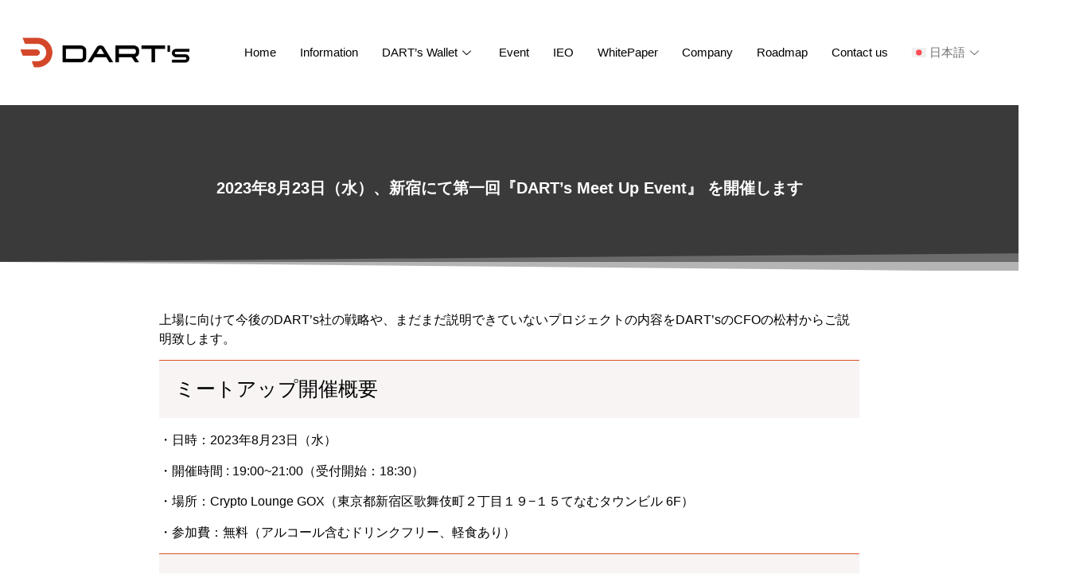

--- FILE ---
content_type: text/html; charset=UTF-8
request_url: https://darts.ne.jp/darts-meet-up-event1/
body_size: 20663
content:
<!doctype html>
<html lang="ja">
<head>
	<meta charset="UTF-8">
	<meta name="viewport" content="width=device-width, initial-scale=1">
	<link rel="profile" href="https://gmpg.org/xfn/11">
	
<meta name='robots' content='index, follow, max-image-preview:large, max-snippet:-1, max-video-preview:-1' />
<link rel="alternate" hreflang="en" href="https://darts.ne.jp/en/the-first-darts-meet-up-event-will-be-held-in-shinjuku-on-wednesday-august-23-2023/" />
<link rel="alternate" hreflang="ja" href="https://darts.ne.jp/darts-meet-up-event1/" />
<link rel="alternate" hreflang="zh-hans" href="https://darts.ne.jp/zh-hans/%e9%a6%96%e5%b1%8a-dart-meet-up-%e6%b4%bb%e5%8a%a8-%e5%b0%86%e4%ba%8e-2023-%e5%b9%b4-8-%e6%9c%88-23-%e6%97%a5%ef%bc%88%e6%98%9f%e6%9c%9f%e4%b8%89%ef%bc%89%e5%9c%a8%e6%96%b0%e5%ae%bf%e4%b8%be/" />
<link rel="alternate" hreflang="es" href="https://darts.ne.jp/es/el-primer-darts-meet-up-event-se-celebrara-en-shinjuku-el-23-de-agosto-de-2023-miercoles/" />
<link rel="alternate" hreflang="x-default" href="https://darts.ne.jp/darts-meet-up-event1/" />

	<!-- This site is optimized with the Yoast SEO plugin v24.7 - https://yoast.com/wordpress/plugins/seo/ -->
	<title>2023年8月23日（水）、新宿にて第一回『DART’s Meet Up Event』 を開催します - DART&#039;s 株式会社</title>
	<link rel="canonical" href="https://darts.ne.jp/darts-meet-up-event1/" />
	<meta property="og:locale" content="ja_JP" />
	<meta property="og:type" content="article" />
	<meta property="og:title" content="2023年8月23日（水）、新宿にて第一回『DART’s Meet Up Event』 を開催します - DART&#039;s 株式会社" />
	<meta property="og:description" content="上場に向けて今後のDART’s社の戦略や、まだまだ説明できていないプロジェクトの内容をDART’sのCFOの松村からご説明致します。 ミートアップ開催概要 ・日時：2023年8月23日（水） ・開催時間 : 19:00~ [&hellip;]" />
	<meta property="og:url" content="https://darts.ne.jp/darts-meet-up-event1/" />
	<meta property="og:site_name" content="DART&#039;s 株式会社" />
	<meta property="article:published_time" content="2023-08-22T03:50:31+00:00" />
	<meta property="og:image" content="https://darts.ne.jp/wp-content/uploads/2023/08/img_about04.jpg" />
	<meta property="og:image:width" content="1250" />
	<meta property="og:image:height" content="833" />
	<meta property="og:image:type" content="image/jpeg" />
	<meta name="author" content="DART’s 株式会社" />
	<meta name="twitter:card" content="summary_large_image" />
	<meta name="twitter:label1" content="執筆者" />
	<meta name="twitter:data1" content="DART’s 株式会社" />
	<meta name="twitter:label2" content="推定読み取り時間" />
	<meta name="twitter:data2" content="2分" />
	<script type="application/ld+json" class="yoast-schema-graph">{"@context":"https://schema.org","@graph":[{"@type":"Article","@id":"https://darts.ne.jp/darts-meet-up-event1/#article","isPartOf":{"@id":"https://darts.ne.jp/darts-meet-up-event1/"},"author":{"name":"DART’s 株式会社","@id":"https://darts.ne.jp/#/schema/person/b88424deb5e438fd03b6a04073af8cd9"},"headline":"2023年8月23日（水）、新宿にて第一回『DART’s Meet Up Event』 を開催します","datePublished":"2023-08-22T03:50:31+00:00","mainEntityOfPage":{"@id":"https://darts.ne.jp/darts-meet-up-event1/"},"wordCount":59,"publisher":{"@id":"https://darts.ne.jp/#organization"},"image":{"@id":"https://darts.ne.jp/darts-meet-up-event1/#primaryimage"},"thumbnailUrl":"https://darts.ne.jp/wp-content/uploads/2023/08/img_about04.jpg","articleSection":["お知らせ","プレスリリース"],"inLanguage":"ja"},{"@type":"WebPage","@id":"https://darts.ne.jp/darts-meet-up-event1/","url":"https://darts.ne.jp/darts-meet-up-event1/","name":"2023年8月23日（水）、新宿にて第一回『DART’s Meet Up Event』 を開催します - DART&#039;s 株式会社","isPartOf":{"@id":"https://darts.ne.jp/#website"},"primaryImageOfPage":{"@id":"https://darts.ne.jp/darts-meet-up-event1/#primaryimage"},"image":{"@id":"https://darts.ne.jp/darts-meet-up-event1/#primaryimage"},"thumbnailUrl":"https://darts.ne.jp/wp-content/uploads/2023/08/img_about04.jpg","datePublished":"2023-08-22T03:50:31+00:00","breadcrumb":{"@id":"https://darts.ne.jp/darts-meet-up-event1/#breadcrumb"},"inLanguage":"ja","potentialAction":[{"@type":"ReadAction","target":["https://darts.ne.jp/darts-meet-up-event1/"]}]},{"@type":"ImageObject","inLanguage":"ja","@id":"https://darts.ne.jp/darts-meet-up-event1/#primaryimage","url":"https://darts.ne.jp/wp-content/uploads/2023/08/img_about04.jpg","contentUrl":"https://darts.ne.jp/wp-content/uploads/2023/08/img_about04.jpg","width":1250,"height":833,"caption":"DART’s Meet Up Event"},{"@type":"BreadcrumbList","@id":"https://darts.ne.jp/darts-meet-up-event1/#breadcrumb","itemListElement":[{"@type":"ListItem","position":1,"name":"ホーム","item":"https://darts.ne.jp/"},{"@type":"ListItem","position":2,"name":"2023年8月23日（水）、新宿にて第一回『DART’s Meet Up Event』 を開催します"}]},{"@type":"WebSite","@id":"https://darts.ne.jp/#website","url":"https://darts.ne.jp/","name":"DART’s 株式会社","description":"DART’s 株式会社は、Web3.0関連のコア技術からエコシステムの発展に必要なトークンシステムに至るまで論理設計から実装、スクラッチで開発可能な開発会社です。","publisher":{"@id":"https://darts.ne.jp/#organization"},"potentialAction":[{"@type":"SearchAction","target":{"@type":"EntryPoint","urlTemplate":"https://darts.ne.jp/?s={search_term_string}"},"query-input":{"@type":"PropertyValueSpecification","valueRequired":true,"valueName":"search_term_string"}}],"inLanguage":"ja"},{"@type":"Organization","@id":"https://darts.ne.jp/#organization","name":"DART’s 株式会社","url":"https://darts.ne.jp/","logo":{"@type":"ImageObject","inLanguage":"ja","@id":"https://darts.ne.jp/#/schema/logo/image/","url":"https://darts.ne.jp/wp-content/uploads/2023/02/logo.png","contentUrl":"https://darts.ne.jp/wp-content/uploads/2023/02/logo.png","width":778,"height":220,"caption":"DART’s 株式会社"},"image":{"@id":"https://darts.ne.jp/#/schema/logo/image/"}},{"@type":"Person","@id":"https://darts.ne.jp/#/schema/person/b88424deb5e438fd03b6a04073af8cd9","name":"DART’s 株式会社","image":{"@type":"ImageObject","inLanguage":"ja","@id":"https://darts.ne.jp/#/schema/person/image/","url":"https://secure.gravatar.com/avatar/1bd691cd16bba9b3b3b2ea23b4d9e01c02aaa9c5cae36fd0f24e54cac1c91463?s=96&d=mm&r=g","contentUrl":"https://secure.gravatar.com/avatar/1bd691cd16bba9b3b3b2ea23b4d9e01c02aaa9c5cae36fd0f24e54cac1c91463?s=96&d=mm&r=g","caption":"DART’s 株式会社"},"url":"https://darts.ne.jp/author/dd-pub01/"}]}</script>
	<!-- / Yoast SEO plugin. -->


<link rel='dns-prefetch' href='//stats.wp.com' />
<link rel="alternate" type="application/rss+xml" title="DART&#039;s 株式会社 &raquo; フィード" href="https://darts.ne.jp/feed/" />
<link rel="alternate" type="application/rss+xml" title="DART&#039;s 株式会社 &raquo; コメントフィード" href="https://darts.ne.jp/comments/feed/" />
<link rel="alternate" title="oEmbed (JSON)" type="application/json+oembed" href="https://darts.ne.jp/wp-json/oembed/1.0/embed?url=https%3A%2F%2Fdarts.ne.jp%2Fdarts-meet-up-event1%2F" />
<link rel="alternate" title="oEmbed (XML)" type="text/xml+oembed" href="https://darts.ne.jp/wp-json/oembed/1.0/embed?url=https%3A%2F%2Fdarts.ne.jp%2Fdarts-meet-up-event1%2F&#038;format=xml" />
<meta name="description" content="上場に向けて今後のDART’s社の戦略や、まだまだ説明できていないプロジェクトの内容をDART’sのCFOの松村からご説明致します。ミートアップ開催概要・日時：2023年8月23日（水）・開催時間 : 19:00~21:00（受付開始：18:30）・場所：Crypto Lounge GOX（東京都新宿区歌舞伎町２丁目１９−１５てなむタウンビル 6F）・参加費：無料（アルコール含むドリンクフリー、軽食あり）タイムスケジュール&amp;#x25b6" /><style id='wp-img-auto-sizes-contain-inline-css'>
img:is([sizes=auto i],[sizes^="auto," i]){contain-intrinsic-size:3000px 1500px}
/*# sourceURL=wp-img-auto-sizes-contain-inline-css */
</style>
<link rel='stylesheet' id='vkExUnit_common_style-css' href='https://darts.ne.jp/wp-content/plugins/vk-all-in-one-expansion-unit/assets/css/vkExUnit_style.css?ver=9.105.0.1' media='all' />
<style id='vkExUnit_common_style-inline-css'>
:root {--ver_page_top_button_url:url(https://darts.ne.jp/wp-content/plugins/vk-all-in-one-expansion-unit/assets/images/to-top-btn-icon.svg);}@font-face {font-weight: normal;font-style: normal;font-family: "vk_sns";src: url("https://darts.ne.jp/wp-content/plugins/vk-all-in-one-expansion-unit/inc/sns/icons/fonts/vk_sns.eot?-bq20cj");src: url("https://darts.ne.jp/wp-content/plugins/vk-all-in-one-expansion-unit/inc/sns/icons/fonts/vk_sns.eot?#iefix-bq20cj") format("embedded-opentype"),url("https://darts.ne.jp/wp-content/plugins/vk-all-in-one-expansion-unit/inc/sns/icons/fonts/vk_sns.woff?-bq20cj") format("woff"),url("https://darts.ne.jp/wp-content/plugins/vk-all-in-one-expansion-unit/inc/sns/icons/fonts/vk_sns.ttf?-bq20cj") format("truetype"),url("https://darts.ne.jp/wp-content/plugins/vk-all-in-one-expansion-unit/inc/sns/icons/fonts/vk_sns.svg?-bq20cj#vk_sns") format("svg");}
.veu_promotion-alert__content--text {border: 1px solid rgba(0,0,0,0.125);padding: 0.5em 1em;border-radius: var(--vk-size-radius);margin-bottom: var(--vk-margin-block-bottom);font-size: 0.875rem;}/* Alert Content部分に段落タグを入れた場合に最後の段落の余白を0にする */.veu_promotion-alert__content--text p:last-of-type{margin-bottom:0;margin-top: 0;}
/*# sourceURL=vkExUnit_common_style-inline-css */
</style>
<style id='wp-emoji-styles-inline-css'>

	img.wp-smiley, img.emoji {
		display: inline !important;
		border: none !important;
		box-shadow: none !important;
		height: 1em !important;
		width: 1em !important;
		margin: 0 0.07em !important;
		vertical-align: -0.1em !important;
		background: none !important;
		padding: 0 !important;
	}
/*# sourceURL=wp-emoji-styles-inline-css */
</style>
<link rel='stylesheet' id='wp-block-library-css' href='https://darts.ne.jp/wp-includes/css/dist/block-library/style.min.css?ver=6.9' media='all' />
<style id='global-styles-inline-css'>
:root{--wp--preset--aspect-ratio--square: 1;--wp--preset--aspect-ratio--4-3: 4/3;--wp--preset--aspect-ratio--3-4: 3/4;--wp--preset--aspect-ratio--3-2: 3/2;--wp--preset--aspect-ratio--2-3: 2/3;--wp--preset--aspect-ratio--16-9: 16/9;--wp--preset--aspect-ratio--9-16: 9/16;--wp--preset--color--black: #000000;--wp--preset--color--cyan-bluish-gray: #abb8c3;--wp--preset--color--white: #ffffff;--wp--preset--color--pale-pink: #f78da7;--wp--preset--color--vivid-red: #cf2e2e;--wp--preset--color--luminous-vivid-orange: #ff6900;--wp--preset--color--luminous-vivid-amber: #fcb900;--wp--preset--color--light-green-cyan: #7bdcb5;--wp--preset--color--vivid-green-cyan: #00d084;--wp--preset--color--pale-cyan-blue: #8ed1fc;--wp--preset--color--vivid-cyan-blue: #0693e3;--wp--preset--color--vivid-purple: #9b51e0;--wp--preset--gradient--vivid-cyan-blue-to-vivid-purple: linear-gradient(135deg,rgb(6,147,227) 0%,rgb(155,81,224) 100%);--wp--preset--gradient--light-green-cyan-to-vivid-green-cyan: linear-gradient(135deg,rgb(122,220,180) 0%,rgb(0,208,130) 100%);--wp--preset--gradient--luminous-vivid-amber-to-luminous-vivid-orange: linear-gradient(135deg,rgb(252,185,0) 0%,rgb(255,105,0) 100%);--wp--preset--gradient--luminous-vivid-orange-to-vivid-red: linear-gradient(135deg,rgb(255,105,0) 0%,rgb(207,46,46) 100%);--wp--preset--gradient--very-light-gray-to-cyan-bluish-gray: linear-gradient(135deg,rgb(238,238,238) 0%,rgb(169,184,195) 100%);--wp--preset--gradient--cool-to-warm-spectrum: linear-gradient(135deg,rgb(74,234,220) 0%,rgb(151,120,209) 20%,rgb(207,42,186) 40%,rgb(238,44,130) 60%,rgb(251,105,98) 80%,rgb(254,248,76) 100%);--wp--preset--gradient--blush-light-purple: linear-gradient(135deg,rgb(255,206,236) 0%,rgb(152,150,240) 100%);--wp--preset--gradient--blush-bordeaux: linear-gradient(135deg,rgb(254,205,165) 0%,rgb(254,45,45) 50%,rgb(107,0,62) 100%);--wp--preset--gradient--luminous-dusk: linear-gradient(135deg,rgb(255,203,112) 0%,rgb(199,81,192) 50%,rgb(65,88,208) 100%);--wp--preset--gradient--pale-ocean: linear-gradient(135deg,rgb(255,245,203) 0%,rgb(182,227,212) 50%,rgb(51,167,181) 100%);--wp--preset--gradient--electric-grass: linear-gradient(135deg,rgb(202,248,128) 0%,rgb(113,206,126) 100%);--wp--preset--gradient--midnight: linear-gradient(135deg,rgb(2,3,129) 0%,rgb(40,116,252) 100%);--wp--preset--font-size--small: 13px;--wp--preset--font-size--medium: 20px;--wp--preset--font-size--large: 36px;--wp--preset--font-size--x-large: 42px;--wp--preset--spacing--20: 0.44rem;--wp--preset--spacing--30: 0.67rem;--wp--preset--spacing--40: 1rem;--wp--preset--spacing--50: 1.5rem;--wp--preset--spacing--60: 2.25rem;--wp--preset--spacing--70: 3.38rem;--wp--preset--spacing--80: 5.06rem;--wp--preset--shadow--natural: 6px 6px 9px rgba(0, 0, 0, 0.2);--wp--preset--shadow--deep: 12px 12px 50px rgba(0, 0, 0, 0.4);--wp--preset--shadow--sharp: 6px 6px 0px rgba(0, 0, 0, 0.2);--wp--preset--shadow--outlined: 6px 6px 0px -3px rgb(255, 255, 255), 6px 6px rgb(0, 0, 0);--wp--preset--shadow--crisp: 6px 6px 0px rgb(0, 0, 0);}:root { --wp--style--global--content-size: 800px;--wp--style--global--wide-size: 1200px; }:where(body) { margin: 0; }.wp-site-blocks > .alignleft { float: left; margin-right: 2em; }.wp-site-blocks > .alignright { float: right; margin-left: 2em; }.wp-site-blocks > .aligncenter { justify-content: center; margin-left: auto; margin-right: auto; }:where(.wp-site-blocks) > * { margin-block-start: 24px; margin-block-end: 0; }:where(.wp-site-blocks) > :first-child { margin-block-start: 0; }:where(.wp-site-blocks) > :last-child { margin-block-end: 0; }:root { --wp--style--block-gap: 24px; }:root :where(.is-layout-flow) > :first-child{margin-block-start: 0;}:root :where(.is-layout-flow) > :last-child{margin-block-end: 0;}:root :where(.is-layout-flow) > *{margin-block-start: 24px;margin-block-end: 0;}:root :where(.is-layout-constrained) > :first-child{margin-block-start: 0;}:root :where(.is-layout-constrained) > :last-child{margin-block-end: 0;}:root :where(.is-layout-constrained) > *{margin-block-start: 24px;margin-block-end: 0;}:root :where(.is-layout-flex){gap: 24px;}:root :where(.is-layout-grid){gap: 24px;}.is-layout-flow > .alignleft{float: left;margin-inline-start: 0;margin-inline-end: 2em;}.is-layout-flow > .alignright{float: right;margin-inline-start: 2em;margin-inline-end: 0;}.is-layout-flow > .aligncenter{margin-left: auto !important;margin-right: auto !important;}.is-layout-constrained > .alignleft{float: left;margin-inline-start: 0;margin-inline-end: 2em;}.is-layout-constrained > .alignright{float: right;margin-inline-start: 2em;margin-inline-end: 0;}.is-layout-constrained > .aligncenter{margin-left: auto !important;margin-right: auto !important;}.is-layout-constrained > :where(:not(.alignleft):not(.alignright):not(.alignfull)){max-width: var(--wp--style--global--content-size);margin-left: auto !important;margin-right: auto !important;}.is-layout-constrained > .alignwide{max-width: var(--wp--style--global--wide-size);}body .is-layout-flex{display: flex;}.is-layout-flex{flex-wrap: wrap;align-items: center;}.is-layout-flex > :is(*, div){margin: 0;}body .is-layout-grid{display: grid;}.is-layout-grid > :is(*, div){margin: 0;}body{padding-top: 0px;padding-right: 0px;padding-bottom: 0px;padding-left: 0px;}a:where(:not(.wp-element-button)){text-decoration: underline;}:root :where(.wp-element-button, .wp-block-button__link){background-color: #32373c;border-width: 0;color: #fff;font-family: inherit;font-size: inherit;font-style: inherit;font-weight: inherit;letter-spacing: inherit;line-height: inherit;padding-top: calc(0.667em + 2px);padding-right: calc(1.333em + 2px);padding-bottom: calc(0.667em + 2px);padding-left: calc(1.333em + 2px);text-decoration: none;text-transform: inherit;}.has-black-color{color: var(--wp--preset--color--black) !important;}.has-cyan-bluish-gray-color{color: var(--wp--preset--color--cyan-bluish-gray) !important;}.has-white-color{color: var(--wp--preset--color--white) !important;}.has-pale-pink-color{color: var(--wp--preset--color--pale-pink) !important;}.has-vivid-red-color{color: var(--wp--preset--color--vivid-red) !important;}.has-luminous-vivid-orange-color{color: var(--wp--preset--color--luminous-vivid-orange) !important;}.has-luminous-vivid-amber-color{color: var(--wp--preset--color--luminous-vivid-amber) !important;}.has-light-green-cyan-color{color: var(--wp--preset--color--light-green-cyan) !important;}.has-vivid-green-cyan-color{color: var(--wp--preset--color--vivid-green-cyan) !important;}.has-pale-cyan-blue-color{color: var(--wp--preset--color--pale-cyan-blue) !important;}.has-vivid-cyan-blue-color{color: var(--wp--preset--color--vivid-cyan-blue) !important;}.has-vivid-purple-color{color: var(--wp--preset--color--vivid-purple) !important;}.has-black-background-color{background-color: var(--wp--preset--color--black) !important;}.has-cyan-bluish-gray-background-color{background-color: var(--wp--preset--color--cyan-bluish-gray) !important;}.has-white-background-color{background-color: var(--wp--preset--color--white) !important;}.has-pale-pink-background-color{background-color: var(--wp--preset--color--pale-pink) !important;}.has-vivid-red-background-color{background-color: var(--wp--preset--color--vivid-red) !important;}.has-luminous-vivid-orange-background-color{background-color: var(--wp--preset--color--luminous-vivid-orange) !important;}.has-luminous-vivid-amber-background-color{background-color: var(--wp--preset--color--luminous-vivid-amber) !important;}.has-light-green-cyan-background-color{background-color: var(--wp--preset--color--light-green-cyan) !important;}.has-vivid-green-cyan-background-color{background-color: var(--wp--preset--color--vivid-green-cyan) !important;}.has-pale-cyan-blue-background-color{background-color: var(--wp--preset--color--pale-cyan-blue) !important;}.has-vivid-cyan-blue-background-color{background-color: var(--wp--preset--color--vivid-cyan-blue) !important;}.has-vivid-purple-background-color{background-color: var(--wp--preset--color--vivid-purple) !important;}.has-black-border-color{border-color: var(--wp--preset--color--black) !important;}.has-cyan-bluish-gray-border-color{border-color: var(--wp--preset--color--cyan-bluish-gray) !important;}.has-white-border-color{border-color: var(--wp--preset--color--white) !important;}.has-pale-pink-border-color{border-color: var(--wp--preset--color--pale-pink) !important;}.has-vivid-red-border-color{border-color: var(--wp--preset--color--vivid-red) !important;}.has-luminous-vivid-orange-border-color{border-color: var(--wp--preset--color--luminous-vivid-orange) !important;}.has-luminous-vivid-amber-border-color{border-color: var(--wp--preset--color--luminous-vivid-amber) !important;}.has-light-green-cyan-border-color{border-color: var(--wp--preset--color--light-green-cyan) !important;}.has-vivid-green-cyan-border-color{border-color: var(--wp--preset--color--vivid-green-cyan) !important;}.has-pale-cyan-blue-border-color{border-color: var(--wp--preset--color--pale-cyan-blue) !important;}.has-vivid-cyan-blue-border-color{border-color: var(--wp--preset--color--vivid-cyan-blue) !important;}.has-vivid-purple-border-color{border-color: var(--wp--preset--color--vivid-purple) !important;}.has-vivid-cyan-blue-to-vivid-purple-gradient-background{background: var(--wp--preset--gradient--vivid-cyan-blue-to-vivid-purple) !important;}.has-light-green-cyan-to-vivid-green-cyan-gradient-background{background: var(--wp--preset--gradient--light-green-cyan-to-vivid-green-cyan) !important;}.has-luminous-vivid-amber-to-luminous-vivid-orange-gradient-background{background: var(--wp--preset--gradient--luminous-vivid-amber-to-luminous-vivid-orange) !important;}.has-luminous-vivid-orange-to-vivid-red-gradient-background{background: var(--wp--preset--gradient--luminous-vivid-orange-to-vivid-red) !important;}.has-very-light-gray-to-cyan-bluish-gray-gradient-background{background: var(--wp--preset--gradient--very-light-gray-to-cyan-bluish-gray) !important;}.has-cool-to-warm-spectrum-gradient-background{background: var(--wp--preset--gradient--cool-to-warm-spectrum) !important;}.has-blush-light-purple-gradient-background{background: var(--wp--preset--gradient--blush-light-purple) !important;}.has-blush-bordeaux-gradient-background{background: var(--wp--preset--gradient--blush-bordeaux) !important;}.has-luminous-dusk-gradient-background{background: var(--wp--preset--gradient--luminous-dusk) !important;}.has-pale-ocean-gradient-background{background: var(--wp--preset--gradient--pale-ocean) !important;}.has-electric-grass-gradient-background{background: var(--wp--preset--gradient--electric-grass) !important;}.has-midnight-gradient-background{background: var(--wp--preset--gradient--midnight) !important;}.has-small-font-size{font-size: var(--wp--preset--font-size--small) !important;}.has-medium-font-size{font-size: var(--wp--preset--font-size--medium) !important;}.has-large-font-size{font-size: var(--wp--preset--font-size--large) !important;}.has-x-large-font-size{font-size: var(--wp--preset--font-size--x-large) !important;}
/*# sourceURL=global-styles-inline-css */
</style>

<link rel='stylesheet' id='wpml-legacy-horizontal-list-0-css' href='https://darts.ne.jp/wp-content/plugins/sitepress-multilingual-cms/templates/language-switchers/legacy-list-horizontal/style.min.css?ver=1' media='all' />
<style id='wpml-legacy-horizontal-list-0-inline-css'>
.wpml-ls-statics-footer a, .wpml-ls-statics-footer .wpml-ls-sub-menu a, .wpml-ls-statics-footer .wpml-ls-sub-menu a:link, .wpml-ls-statics-footer li:not(.wpml-ls-current-language) .wpml-ls-link, .wpml-ls-statics-footer li:not(.wpml-ls-current-language) .wpml-ls-link:link {color:#444444;background-color:#ffffff;}.wpml-ls-statics-footer .wpml-ls-sub-menu a:hover,.wpml-ls-statics-footer .wpml-ls-sub-menu a:focus, .wpml-ls-statics-footer .wpml-ls-sub-menu a:link:hover, .wpml-ls-statics-footer .wpml-ls-sub-menu a:link:focus {color:#000000;background-color:#eeeeee;}.wpml-ls-statics-footer .wpml-ls-current-language > a {color:#444444;background-color:#ffffff;}.wpml-ls-statics-footer .wpml-ls-current-language:hover>a, .wpml-ls-statics-footer .wpml-ls-current-language>a:focus {color:#000000;background-color:#eeeeee;}
/*# sourceURL=wpml-legacy-horizontal-list-0-inline-css */
</style>
<link rel='stylesheet' id='wpml-legacy-post-translations-0-css' href='https://darts.ne.jp/wp-content/plugins/sitepress-multilingual-cms/templates/language-switchers/legacy-post-translations/style.min.css?ver=1' media='all' />
<link rel='stylesheet' id='wpml-menu-item-0-css' href='https://darts.ne.jp/wp-content/plugins/sitepress-multilingual-cms/templates/language-switchers/menu-item/style.min.css?ver=1' media='all' />
<link rel='stylesheet' id='hello-elementor-css' href='https://darts.ne.jp/wp-content/themes/hello-elementor/assets/css/reset.css?ver=3.4.6' media='all' />
<link rel='stylesheet' id='hello-elementor-theme-style-css' href='https://darts.ne.jp/wp-content/themes/hello-elementor/assets/css/theme.css?ver=3.4.6' media='all' />
<link rel='stylesheet' id='hello-elementor-header-footer-css' href='https://darts.ne.jp/wp-content/themes/hello-elementor/assets/css/header-footer.css?ver=3.4.6' media='all' />
<link rel='stylesheet' id='elementor-frontend-css' href='https://darts.ne.jp/wp-content/plugins/elementor/assets/css/frontend.min.css?ver=3.28.0' media='all' />
<link rel='stylesheet' id='elementor-post-6-css' href='https://darts.ne.jp/wp-content/uploads/elementor/css/post-6.css?ver=1742527173' media='all' />
<link rel='stylesheet' id='veu-cta-css' href='https://darts.ne.jp/wp-content/plugins/vk-all-in-one-expansion-unit/inc/call-to-action/package/assets/css/style.css?ver=9.105.0.1' media='all' />
<link rel='stylesheet' id='widget-image-css' href='https://darts.ne.jp/wp-content/plugins/elementor/assets/css/widget-image.min.css?ver=3.28.0' media='all' />
<link rel='stylesheet' id='e-animation-fadeIn-css' href='https://darts.ne.jp/wp-content/plugins/elementor/assets/lib/animations/styles/fadeIn.min.css?ver=3.28.0' media='all' />
<link rel='stylesheet' id='widget-icon-list-css' href='https://darts.ne.jp/wp-content/plugins/elementor/assets/css/widget-icon-list.min.css?ver=3.28.0' media='all' />
<link rel='stylesheet' id='e-animation-pulse-css' href='https://darts.ne.jp/wp-content/plugins/elementor/assets/lib/animations/styles/e-animation-pulse.min.css?ver=3.28.0' media='all' />
<link rel='stylesheet' id='widget-heading-css' href='https://darts.ne.jp/wp-content/plugins/elementor/assets/css/widget-heading.min.css?ver=3.28.0' media='all' />
<link rel='stylesheet' id='e-shapes-css' href='https://darts.ne.jp/wp-content/plugins/elementor/assets/css/conditionals/shapes.min.css?ver=3.28.0' media='all' />
<link rel='stylesheet' id='elementor-icons-css' href='https://darts.ne.jp/wp-content/plugins/elementor/assets/lib/eicons/css/elementor-icons.min.css?ver=5.36.0' media='all' />
<link rel='stylesheet' id='elementor-post-36-css' href='https://darts.ne.jp/wp-content/uploads/elementor/css/post-36.css?ver=1742527175' media='all' />
<link rel='stylesheet' id='elementor-post-236-css' href='https://darts.ne.jp/wp-content/uploads/elementor/css/post-236.css?ver=1742553557' media='all' />
<link rel='stylesheet' id='elementor-post-11-css' href='https://darts.ne.jp/wp-content/uploads/elementor/css/post-11.css?ver=1742528459' media='all' />
<link rel='stylesheet' id='ekit-widget-styles-css' href='https://darts.ne.jp/wp-content/plugins/elementskit-lite/widgets/init/assets/css/widget-styles.css?ver=3.4.7' media='all' />
<link rel='stylesheet' id='ekit-widget-styles-pro-css' href='https://darts.ne.jp/wp-content/plugins/elementskit/widgets/init/assets/css/widget-styles-pro.css?ver=3.8.4' media='all' />
<link rel='stylesheet' id='ekit-responsive-css' href='https://darts.ne.jp/wp-content/plugins/elementskit-lite/widgets/init/assets/css/responsive.css?ver=3.4.7' media='all' />
<link rel='stylesheet' id='elementor-icons-shared-0-css' href='https://darts.ne.jp/wp-content/plugins/elementor/assets/lib/font-awesome/css/fontawesome.min.css?ver=5.15.3' media='all' />
<link rel='stylesheet' id='elementor-icons-fa-solid-css' href='https://darts.ne.jp/wp-content/plugins/elementor/assets/lib/font-awesome/css/solid.min.css?ver=5.15.3' media='all' />
<script id="jquery-core-js-extra">
var WilokeTimeline = {"prefix":"wil-timeline","userID":"0","ajaxUrl":"https://darts.ne.jp/wp-admin/admin-ajax.php"};
//# sourceURL=jquery-core-js-extra
</script>
<script src="https://darts.ne.jp/wp-includes/js/jquery/jquery.min.js?ver=3.7.1" id="jquery-core-js"></script>
<script src="https://darts.ne.jp/wp-includes/js/jquery/jquery-migrate.min.js?ver=3.4.1" id="jquery-migrate-js"></script>
<script id="wpml-cookie-js-extra">
var wpml_cookies = {"wp-wpml_current_language":{"value":"ja","expires":1,"path":"/"}};
var wpml_cookies = {"wp-wpml_current_language":{"value":"ja","expires":1,"path":"/"}};
//# sourceURL=wpml-cookie-js-extra
</script>
<script src="https://darts.ne.jp/wp-content/plugins/sitepress-multilingual-cms/res/js/cookies/language-cookie.js?ver=470000" id="wpml-cookie-js" defer data-wp-strategy="defer"></script>
<link rel="https://api.w.org/" href="https://darts.ne.jp/wp-json/" /><link rel="alternate" title="JSON" type="application/json" href="https://darts.ne.jp/wp-json/wp/v2/posts/7124" /><link rel="EditURI" type="application/rsd+xml" title="RSD" href="https://darts.ne.jp/xmlrpc.php?rsd" />
<meta name="generator" content="WordPress 6.9" />
<link rel='shortlink' href='https://darts.ne.jp/?p=7124' />
<meta name="generator" content="WPML ver:4.7.1 stt:59,1,28,2;" />
	<style>img#wpstats{display:none}</style>
		<meta name="generator" content="Elementor 3.28.0; features: additional_custom_breakpoints, e_local_google_fonts; settings: css_print_method-external, google_font-enabled, font_display-auto">
<meta name="google-site-verification" content="ax0C1-yqNSceP23jmcCC3rFzN6rEORrAT-CCAP5vgk0" />
<script type="text/javascript">var elementskit_module_parallax_url = "https://darts.ne.jp/wp-content/plugins/elementskit/modules/parallax/";</script>			<style>
				.e-con.e-parent:nth-of-type(n+4):not(.e-lazyloaded):not(.e-no-lazyload),
				.e-con.e-parent:nth-of-type(n+4):not(.e-lazyloaded):not(.e-no-lazyload) * {
					background-image: none !important;
				}
				@media screen and (max-height: 1024px) {
					.e-con.e-parent:nth-of-type(n+3):not(.e-lazyloaded):not(.e-no-lazyload),
					.e-con.e-parent:nth-of-type(n+3):not(.e-lazyloaded):not(.e-no-lazyload) * {
						background-image: none !important;
					}
				}
				@media screen and (max-height: 640px) {
					.e-con.e-parent:nth-of-type(n+2):not(.e-lazyloaded):not(.e-no-lazyload),
					.e-con.e-parent:nth-of-type(n+2):not(.e-lazyloaded):not(.e-no-lazyload) * {
						background-image: none !important;
					}
				}
			</style>
			<!-- [ VK All in One Expansion Unit OGP ] -->
<meta property="og:site_name" content="DART&#039;s 株式会社" />
<meta property="og:url" content="https://darts.ne.jp/darts-meet-up-event1/" />
<meta property="og:title" content="2023年8月23日（水）、新宿にて第一回『DART’s Meet Up Event』 を開催します | DART&#039;s 株式会社" />
<meta property="og:description" content="上場に向けて今後のDART’s社の戦略や、まだまだ説明できていないプロジェクトの内容をDART’sのCFOの松村からご説明致します。ミートアップ開催概要・日時：2023年8月23日（水）・開催時間 : 19:00~21:00（受付開始：18:30）・場所：Crypto Lounge GOX（東京都新宿区歌舞伎町２丁目１９−１５てなむタウンビル 6F）・参加費：無料（アルコール含むドリンクフリー、軽食あり）タイムスケジュール&amp;#x25b6" />
<meta property="og:type" content="article" />
<meta property="og:image" content="https://darts.ne.jp/wp-content/uploads/2023/08/img_about04-1024x682.jpg" />
<meta property="og:image:width" content="800" />
<meta property="og:image:height" content="533" />
<!-- [ / VK All in One Expansion Unit OGP ] -->
<!-- [ VK All in One Expansion Unit twitter card ] -->
<meta name="twitter:card" content="summary_large_image">
<meta name="twitter:description" content="上場に向けて今後のDART’s社の戦略や、まだまだ説明できていないプロジェクトの内容をDART’sのCFOの松村からご説明致します。ミートアップ開催概要・日時：2023年8月23日（水）・開催時間 : 19:00~21:00（受付開始：18:30）・場所：Crypto Lounge GOX（東京都新宿区歌舞伎町２丁目１９−１５てなむタウンビル 6F）・参加費：無料（アルコール含むドリンクフリー、軽食あり）タイムスケジュール&amp;#x25b6">
<meta name="twitter:title" content="2023年8月23日（水）、新宿にて第一回『DART’s Meet Up Event』 を開催します | DART&#039;s 株式会社">
<meta name="twitter:url" content="https://darts.ne.jp/darts-meet-up-event1/">
	<meta name="twitter:image" content="https://darts.ne.jp/wp-content/uploads/2023/08/img_about04-1024x682.jpg">
	<meta name="twitter:domain" content="darts.ne.jp">
	<!-- [ / VK All in One Expansion Unit twitter card ] -->
	<link rel="icon" href="https://darts.ne.jp/wp-content/uploads/2022/09/cropped-favicon-1-32x32.png" sizes="32x32" />
<link rel="icon" href="https://darts.ne.jp/wp-content/uploads/2022/09/cropped-favicon-1-192x192.png" sizes="192x192" />
<link rel="apple-touch-icon" href="https://darts.ne.jp/wp-content/uploads/2022/09/cropped-favicon-1-180x180.png" />
<meta name="msapplication-TileImage" content="https://darts.ne.jp/wp-content/uploads/2022/09/cropped-favicon-1-270x270.png" />
		<style id="wp-custom-css">
			h2{
        background-color: #f7f4f3;
        border-top: 1px solid #DD4F24;
        padding: 20px 20px 22px;
        font-size: 25px;
}

h3 {
        border-left: 5px solid #DD4F24;
        border-bottom: 1px solid #DD4F24;
        padding: 12px 12px 10px;
        font-size: 20px;
        font-weight: bold;
}

h4 {
        border-bottom: 1px solid #DD4F24;
        padding: 12px 12px 10px;
        font-size: 18px;
        font-weight: bold;
}

h5 {
        border-left: 5px solid #DD4F24;
        padding: 5px 12px 3px;
        font-size: 16px;
        font-weight: bold;
}


/** Start Block Kit CSS: 143-3-7969bb877702491bc5ca272e536ada9d **/

.envato-block__preview{overflow: visible;}
/* Material Button Click Effect */
.envato-kit-140-material-hit .menu-item a,
.envato-kit-140-material-button .elementor-button{
  background-position: center;
  transition: background 0.8s;
}
.envato-kit-140-material-hit .menu-item a:hover,
.envato-kit-140-material-button .elementor-button:hover{
  background: radial-gradient(circle, transparent 1%, #fff 1%) center/15000%;
}
.envato-kit-140-material-hit .menu-item a:active,
.envato-kit-140-material-button .elementor-button:active{
  background-color: #FFF;
  background-size: 100%;
  transition: background 0s;
}

/* Field Shadow */
.envato-kit-140-big-shadow-form .elementor-field-textual{
	box-shadow: 0 20px 30px rgba(0,0,0, .05);
}

/* FAQ */
.envato-kit-140-faq .elementor-accordion .elementor-accordion-item{
	border-width: 0 0 1px !important;
}

/* Scrollable Columns */
.envato-kit-140-scrollable{
	 height: 100%;
   overflow: auto;
   overflow-x: hidden;
}

/* ImageBox: No Space */
.envato-kit-140-imagebox-nospace:hover{
	transform: scale(1.1);
	transition: all 0.3s;
}
.envato-kit-140-imagebox-nospace figure{
	line-height: 0;
}

.envato-kit-140-slide .elementor-slide-content{
	background: #FFF;
	margin-left: -60px;
	padding: 1em;
}
.envato-kit-140-carousel .slick-active:not(.slick-current)  img{
	padding: 20px !important;
	transition: all .9s;
}

/** End Block Kit CSS: 143-3-7969bb877702491bc5ca272e536ada9d **/

/** whatsnewプラグイン **/
.whatsnew {
height: 300px;
overflow-x: hidden!important;
overflow-y: scroll!important;
}

/** Start Block Kit CSS: 69-3-4f8cfb8a1a68ec007f2be7a02bdeadd9 **/

.envato-kit-66-menu .e--pointer-framed .elementor-item:before{
	border-radius:1px;
}

.envato-kit-66-subscription-form .elementor-form-fields-wrapper{
	position:relative;
}

.envato-kit-66-subscription-form .elementor-form-fields-wrapper .elementor-field-type-submit{
	position:static;
}

.envato-kit-66-subscription-form .elementor-form-fields-wrapper .elementor-field-type-submit button{
	position: absolute;
    top: 50%;
    right: 6px;
    transform: translate(0, -50%);
		-moz-transform: translate(0, -50%);
		-webmit-transform: translate(0, -50%);
}

.envato-kit-66-testi-slider .elementor-testimonial__footer{
	margin-top: -60px !important;
	z-index: 99;
  position: relative;
}

.envato-kit-66-featured-slider .elementor-slides .slick-prev{
	width:50px;
	height:50px;
	background-color:#ffffff !important;
	transform:rotate(45deg);
	-moz-transform:rotate(45deg);
	-webkit-transform:rotate(45deg);
	left:-25px !important;
	-webkit-box-shadow: 0px 1px 2px 1px rgba(0,0,0,0.32);
	-moz-box-shadow: 0px 1px 2px 1px rgba(0,0,0,0.32);
	box-shadow: 0px 1px 2px 1px rgba(0,0,0,0.32);
}

.envato-kit-66-featured-slider .elementor-slides .slick-prev:before{
	display:block;
	margin-top:0px;
	margin-left:0px;
	transform:rotate(-45deg);
	-moz-transform:rotate(-45deg);
	-webkit-transform:rotate(-45deg);
}

.envato-kit-66-featured-slider .elementor-slides .slick-next{
	width:50px;
	height:50px;
	background-color:#ffffff !important;
	transform:rotate(45deg);
	-moz-transform:rotate(45deg);
	-webkit-transform:rotate(45deg);
	right:-25px !important;
	-webkit-box-shadow: 0px 1px 2px 1px rgba(0,0,0,0.32);
	-moz-box-shadow: 0px 1px 2px 1px rgba(0,0,0,0.32);
	box-shadow: 0px 1px 2px 1px rgba(0,0,0,0.32);
}

.envato-kit-66-featured-slider .elementor-slides .slick-next:before{
	display:block;
	margin-top:-5px;
	margin-right:-5px;
	transform:rotate(-45deg);
	-moz-transform:rotate(-45deg);
	-webkit-transform:rotate(-45deg);
}

.envato-kit-66-orangetext{
	color:#f4511e;
}

.envato-kit-66-countdown .elementor-countdown-label{
	display:inline-block !important;
	border:2px solid rgba(255,255,255,0.2);
	padding:9px 20px;
}

/** End Block Kit CSS: 69-3-4f8cfb8a1a68ec007f2be7a02bdeadd9 **/



/** Start Block Kit CSS: 141-3-1d55f1e76be9fb1a8d9de88accbe962f **/

.envato-kit-138-bracket .elementor-widget-container > *:before{
	content:"[";
	color:#ffab00;
	display:inline-block;
	margin-right:4px;
	line-height:1em;
	position:relative;
	top:-1px;
}

.envato-kit-138-bracket .elementor-widget-container > *:after{
	content:"]";
	color:#ffab00;
	display:inline-block;
	margin-left:4px;
	line-height:1em;
	position:relative;
	top:-1px;
}

/** End Block Kit CSS: 141-3-1d55f1e76be9fb1a8d9de88accbe962f **/



/** Start Block Kit CSS: 144-3-3a7d335f39a8579c20cdf02f8d462582 **/

.envato-block__preview{overflow: visible;}

/* Envato Kit 141 Custom Styles - Applied to the element under Advanced */

.elementor-headline-animation-type-drop-in .elementor-headline-dynamic-wrapper{
	text-align: center;
}
.envato-kit-141-top-0 h1,
.envato-kit-141-top-0 h2,
.envato-kit-141-top-0 h3,
.envato-kit-141-top-0 h4,
.envato-kit-141-top-0 h5,
.envato-kit-141-top-0 h6,
.envato-kit-141-top-0 p {
	margin-top: 0;
}

.envato-kit-141-newsletter-inline .elementor-field-textual.elementor-size-md {
	padding-left: 1.5rem;
	padding-right: 1.5rem;
}

.envato-kit-141-bottom-0 p {
	margin-bottom: 0;
}

.envato-kit-141-bottom-8 .elementor-price-list .elementor-price-list-item .elementor-price-list-header {
	margin-bottom: .5rem;
}

.envato-kit-141.elementor-widget-testimonial-carousel.elementor-pagination-type-bullets .swiper-container {
	padding-bottom: 52px;
}

.envato-kit-141-display-inline {
	display: inline-block;
}

.envato-kit-141 .elementor-slick-slider ul.slick-dots {
	bottom: -40px;
}

/** End Block Kit CSS: 144-3-3a7d335f39a8579c20cdf02f8d462582 **/

		</style>
		<!-- [ VK All in One Expansion Unit Article Structure Data ] --><script type="application/ld+json">{"@context":"https://schema.org/","@type":"Article","headline":"2023年8月23日（水）、新宿にて第一回『DART’s Meet Up Event』 を開催します","image":"https://darts.ne.jp/wp-content/uploads/2023/08/img_about04.jpg","datePublished":"2023-08-22T12:50:31+09:00","dateModified":"2023-08-22T12:50:31+09:00","author":{"@type":"organization","name":"DART’s 株式会社","url":"https://darts.ne.jp/","sameAs":""}}</script><!-- [ / VK All in One Expansion Unit Article Structure Data ] --><link rel='stylesheet' id='elementor-icons-ekiticons-css' href='https://darts.ne.jp/wp-content/plugins/elementskit-lite/modules/elementskit-icon-pack/assets/css/ekiticons.css?ver=3.4.7' media='all' />
<link rel='stylesheet' id='elementskit-reset-button-for-pro-form-css-css' href='https://darts.ne.jp/wp-content/plugins/elementskit/modules/pro-form-reset-button/assets/css/elementskit-reset-button.css?ver=3.8.4' media='all' />
</head>
<body class="wp-singular post-template-default single single-post postid-7124 single-format-standard wp-custom-logo wp-embed-responsive wp-theme-hello-elementor hello-elementor-default post-name-darts-meet-up-event1 post-type-post elementor-default elementor-kit-6 elementor-page-11">


<a class="skip-link screen-reader-text" href="#content">コンテンツにスキップ</a>

		<div data-elementor-type="header" data-elementor-id="36" class="elementor elementor-36 elementor-location-header" data-elementor-post-type="elementor_library">
					<section class="elementor-section elementor-top-section elementor-element elementor-element-1841e81 elementor-hidden-mobile elementor-section-boxed elementor-section-height-default elementor-section-height-default" data-id="1841e81" data-element_type="section" data-settings="{&quot;ekit_has_onepagescroll_dot&quot;:&quot;yes&quot;}">
						<div class="elementor-container elementor-column-gap-default">
					<div class="elementor-column elementor-col-50 elementor-top-column elementor-element elementor-element-681c5c7" data-id="681c5c7" data-element_type="column">
			<div class="elementor-widget-wrap elementor-element-populated">
						<div class="elementor-element elementor-element-c14f7c3 elementor-hidden-mobile elementor-widget elementor-widget-theme-site-logo elementor-widget-image" data-id="c14f7c3" data-element_type="widget" data-settings="{&quot;ekit_we_effect_on&quot;:&quot;none&quot;}" data-widget_type="theme-site-logo.default">
				<div class="elementor-widget-container">
											<a href="https://darts.ne.jp">
			<img width="778" height="220" src="https://darts.ne.jp/wp-content/uploads/2023/02/logo.png" class="attachment-full size-full wp-image-3659" alt="" srcset="https://darts.ne.jp/wp-content/uploads/2023/02/logo.png 778w, https://darts.ne.jp/wp-content/uploads/2023/02/logo-300x85.png 300w, https://darts.ne.jp/wp-content/uploads/2023/02/logo-768x217.png 768w" sizes="(max-width: 778px) 100vw, 778px" />				</a>
											</div>
				</div>
					</div>
		</div>
				<div class="elementor-column elementor-col-50 elementor-top-column elementor-element elementor-element-4cab1d7" data-id="4cab1d7" data-element_type="column">
			<div class="elementor-widget-wrap elementor-element-populated">
						<div class="elementor-element elementor-element-fec6daa elementor-widget elementor-widget-ekit-nav-menu" data-id="fec6daa" data-element_type="widget" data-settings="{&quot;ekit_we_effect_on&quot;:&quot;none&quot;}" data-widget_type="ekit-nav-menu.default">
				<div class="elementor-widget-container">
							<nav class="ekit-wid-con ekit_menu_responsive_tablet" 
			data-hamburger-icon="" 
			data-hamburger-icon-type="icon" 
			data-responsive-breakpoint="1024">
			            <button class="elementskit-menu-hamburger elementskit-menu-toggler"  type="button" aria-label="hamburger-icon">
                                    <span class="elementskit-menu-hamburger-icon"></span><span class="elementskit-menu-hamburger-icon"></span><span class="elementskit-menu-hamburger-icon"></span>
                            </button>
            <div id="ekit-megamenu-%e3%83%98%e3%83%83%e3%83%80%e3%83%bc%ef%bc%88darts-%ef%bc%89" class="elementskit-menu-container elementskit-menu-offcanvas-elements elementskit-navbar-nav-default ekit-nav-menu-one-page-no ekit-nav-dropdown-hover"><ul id="menu-%e3%83%98%e3%83%83%e3%83%80%e3%83%bc%ef%bc%88darts-%ef%bc%89" class="elementskit-navbar-nav elementskit-menu-po-right submenu-click-on-icon"><li id="menu-item-11105" class="menu-item menu-item-type-custom menu-item-object-custom menu-item-11105 nav-item elementskit-mobile-builder-content" data-vertical-menu=750px><a href="/" class="ekit-menu-nav-link">Home</a></li>
<li id="menu-item-3671" class="menu-item menu-item-type-custom menu-item-object-custom menu-item-3671 nav-item elementskit-mobile-builder-content" data-vertical-menu=750px><a href="/news" class="ekit-menu-nav-link">Information</a></li>
<li id="menu-item-13176" class="menu-item menu-item-type-custom menu-item-object-custom menu-item-has-children menu-item-13176 nav-item elementskit-dropdown-has relative_position elementskit-dropdown-menu-default_width elementskit-mobile-builder-content" data-vertical-menu=750px><a target="_blank" href="https://wallet.darts.ne.jp/" class="ekit-menu-nav-link ekit-menu-dropdown-toggle">DART’s Wallet<i class="icon icon-down-arrow1 elementskit-submenu-indicator"></i></a>
<ul class="elementskit-dropdown elementskit-submenu-panel">
	<li id="menu-item-13189" class="menu-item menu-item-type-custom menu-item-object-custom menu-item-13189 nav-item elementskit-mobile-builder-content" data-vertical-menu=750px><a target="_blank" href="https://darts.ne.jp/darts-wallet-signup" class=" dropdown-item">DART’s Walletアプリ</a></ul>
</li>
<li id="menu-item-11738" class="menu-item menu-item-type-post_type menu-item-object-page menu-item-11738 nav-item elementskit-mobile-builder-content" data-vertical-menu=750px><a href="https://darts.ne.jp/event/nft-collection/" class="ekit-menu-nav-link">Event</a></li>
<li id="menu-item-11107" class="menu-item menu-item-type-post_type menu-item-object-page menu-item-11107 nav-item elementskit-mobile-builder-content" data-vertical-menu=750px><a href="https://darts.ne.jp/ieo_p2b/" class="ekit-menu-nav-link">IEO</a></li>
<li id="menu-item-11108" class="menu-item menu-item-type-post_type menu-item-object-page menu-item-11108 nav-item elementskit-mobile-builder-content" data-vertical-menu=750px><a href="https://darts.ne.jp/whitepaper/" class="ekit-menu-nav-link">WhitePaper</a></li>
<li id="menu-item-3668" class="menu-item menu-item-type-custom menu-item-object-custom menu-item-3668 nav-item elementskit-mobile-builder-content" data-vertical-menu=750px><a href="/company" class="ekit-menu-nav-link">Company</a></li>
<li id="menu-item-12698" class="menu-item menu-item-type-custom menu-item-object-custom menu-item-12698 nav-item elementskit-mobile-builder-content" data-vertical-menu=750px><a href="/roadmap/" class="ekit-menu-nav-link">Roadmap</a></li>
<li id="menu-item-11109" class="menu-item menu-item-type-post_type menu-item-object-page menu-item-11109 nav-item elementskit-mobile-builder-content" data-vertical-menu=750px><a href="https://darts.ne.jp/contact/" class="ekit-menu-nav-link">Contact us</a></li>
<li id="menu-item-wpml-ls-283-ja" class="menu-item wpml-ls-slot-283 wpml-ls-item wpml-ls-item-ja wpml-ls-current-language wpml-ls-menu-item menu-item-type-wpml_ls_menu_item menu-item-object-wpml_ls_menu_item menu-item-has-children menu-item-wpml-ls-283-ja current-menu-ancestor nav-item elementskit-dropdown-has relative_position elementskit-dropdown-menu-default_width elementskit-mobile-builder-content" data-vertical-menu=750px><a title="切り替える：日本語" href="https://darts.ne.jp/darts-meet-up-event1/" class="ekit-menu-nav-link ekit-menu-dropdown-toggle"><img
            class="wpml-ls-flag"
            src="https://darts.ne.jp/wp-content/plugins/sitepress-multilingual-cms/res/flags/ja.svg"
            alt=""
            
            
    /><span class="wpml-ls-native" lang="ja">日本語</span><i class="icon icon-down-arrow1 elementskit-submenu-indicator"></i></a>
<ul class="elementskit-dropdown elementskit-submenu-panel">
	<li id="menu-item-wpml-ls-283-en" class="menu-item wpml-ls-slot-283 wpml-ls-item wpml-ls-item-en wpml-ls-menu-item wpml-ls-first-item menu-item-type-wpml_ls_menu_item menu-item-object-wpml_ls_menu_item menu-item-wpml-ls-283-en nav-item elementskit-mobile-builder-content" data-vertical-menu=750px><a title="切り替える：English" href="https://darts.ne.jp/en/the-first-darts-meet-up-event-will-be-held-in-shinjuku-on-wednesday-august-23-2023/" class="menu-item dropdown-item"><img
            class="wpml-ls-flag"
            src="https://darts.ne.jp/wp-content/uploads/flags/usa.png"
            alt=""
            
            
    /><span class="wpml-ls-native" lang="en">English</span></a>	<li id="menu-item-wpml-ls-283-zh-hans" class="menu-item wpml-ls-slot-283 wpml-ls-item wpml-ls-item-zh-hans wpml-ls-menu-item menu-item-type-wpml_ls_menu_item menu-item-object-wpml_ls_menu_item menu-item-wpml-ls-283-zh-hans nav-item elementskit-mobile-builder-content" data-vertical-menu=750px><a title="切り替える：简体中文" href="https://darts.ne.jp/zh-hans/%e9%a6%96%e5%b1%8a-dart-meet-up-%e6%b4%bb%e5%8a%a8-%e5%b0%86%e4%ba%8e-2023-%e5%b9%b4-8-%e6%9c%88-23-%e6%97%a5%ef%bc%88%e6%98%9f%e6%9c%9f%e4%b8%89%ef%bc%89%e5%9c%a8%e6%96%b0%e5%ae%bf%e4%b8%be/" class="menu-item dropdown-item"><img
            class="wpml-ls-flag"
            src="https://darts.ne.jp/wp-content/plugins/sitepress-multilingual-cms/res/flags/zh-hans.svg"
            alt=""
            
            
    /><span class="wpml-ls-native" lang="zh-hans">简体中文</span></a>	<li id="menu-item-wpml-ls-283-es" class="menu-item wpml-ls-slot-283 wpml-ls-item wpml-ls-item-es wpml-ls-menu-item wpml-ls-last-item menu-item-type-wpml_ls_menu_item menu-item-object-wpml_ls_menu_item menu-item-wpml-ls-283-es nav-item elementskit-mobile-builder-content" data-vertical-menu=750px><a title="切り替える：Español" href="https://darts.ne.jp/es/el-primer-darts-meet-up-event-se-celebrara-en-shinjuku-el-23-de-agosto-de-2023-miercoles/" class="menu-item dropdown-item"><img
            class="wpml-ls-flag"
            src="https://darts.ne.jp/wp-content/plugins/sitepress-multilingual-cms/res/flags/es.svg"
            alt=""
            
            
    /><span class="wpml-ls-native" lang="es">Español</span></a></ul>
</li>
</ul><div class="elementskit-nav-identity-panel"><button class="elementskit-menu-close elementskit-menu-toggler" type="button">X</button></div></div>			
			<div class="elementskit-menu-overlay elementskit-menu-offcanvas-elements elementskit-menu-toggler ekit-nav-menu--overlay"></div>        </nav>
						</div>
				</div>
					</div>
		</div>
					</div>
		</section>
				<section class="elementor-section elementor-top-section elementor-element elementor-element-73eae05 elementor-hidden-desktop elementor-hidden-tablet elementor-section-boxed elementor-section-height-default elementor-section-height-default" data-id="73eae05" data-element_type="section" data-settings="{&quot;ekit_has_onepagescroll_dot&quot;:&quot;yes&quot;}">
						<div class="elementor-container elementor-column-gap-default">
					<div class="elementor-column elementor-col-50 elementor-top-column elementor-element elementor-element-7c42d18" data-id="7c42d18" data-element_type="column">
			<div class="elementor-widget-wrap elementor-element-populated">
						<div class="elementor-element elementor-element-49d70c9 elementor-hidden-desktop elementor-hidden-tablet elementor-widget elementor-widget-theme-site-logo elementor-widget-image" data-id="49d70c9" data-element_type="widget" data-settings="{&quot;ekit_we_effect_on&quot;:&quot;none&quot;}" data-widget_type="theme-site-logo.default">
				<div class="elementor-widget-container">
											<a href="https://darts.ne.jp">
			<img width="778" height="220" src="https://darts.ne.jp/wp-content/uploads/2023/02/logo.png" class="attachment-full size-full wp-image-3659" alt="" srcset="https://darts.ne.jp/wp-content/uploads/2023/02/logo.png 778w, https://darts.ne.jp/wp-content/uploads/2023/02/logo-300x85.png 300w, https://darts.ne.jp/wp-content/uploads/2023/02/logo-768x217.png 768w" sizes="(max-width: 778px) 100vw, 778px" />				</a>
											</div>
				</div>
					</div>
		</div>
				<div class="elementor-column elementor-col-50 elementor-top-column elementor-element elementor-element-2467c42" data-id="2467c42" data-element_type="column">
			<div class="elementor-widget-wrap elementor-element-populated">
						<div class="elementor-element elementor-element-8e826f9 elementor-widget elementor-widget-ekit-nav-menu" data-id="8e826f9" data-element_type="widget" data-settings="{&quot;ekit_we_effect_on&quot;:&quot;none&quot;}" data-widget_type="ekit-nav-menu.default">
				<div class="elementor-widget-container">
							<nav class="ekit-wid-con ekit_menu_responsive_tablet" 
			data-hamburger-icon="" 
			data-hamburger-icon-type="icon" 
			data-responsive-breakpoint="1024">
			            <button class="elementskit-menu-hamburger elementskit-menu-toggler"  type="button" aria-label="hamburger-icon">
                                    <span class="elementskit-menu-hamburger-icon"></span><span class="elementskit-menu-hamburger-icon"></span><span class="elementskit-menu-hamburger-icon"></span>
                            </button>
            <div id="ekit-megamenu-%e3%83%98%e3%83%83%e3%83%80%e3%83%bc%ef%bc%88darts-%ef%bc%89" class="elementskit-menu-container elementskit-menu-offcanvas-elements elementskit-navbar-nav-default ekit-nav-menu-one-page-no ekit-nav-dropdown-hover"><ul id="menu-%e3%83%98%e3%83%83%e3%83%80%e3%83%bc%ef%bc%88darts-%ef%bc%89-1" class="elementskit-navbar-nav elementskit-menu-po-center submenu-click-on-icon"><li class="menu-item menu-item-type-custom menu-item-object-custom menu-item-11105 nav-item elementskit-mobile-builder-content" data-vertical-menu=750px><a href="/" class="ekit-menu-nav-link">Home</a></li>
<li class="menu-item menu-item-type-custom menu-item-object-custom menu-item-3671 nav-item elementskit-mobile-builder-content" data-vertical-menu=750px><a href="/news" class="ekit-menu-nav-link">Information</a></li>
<li class="menu-item menu-item-type-custom menu-item-object-custom menu-item-has-children menu-item-13176 nav-item elementskit-dropdown-has relative_position elementskit-dropdown-menu-default_width elementskit-mobile-builder-content" data-vertical-menu=750px><a target="_blank" href="https://wallet.darts.ne.jp/" class="ekit-menu-nav-link ekit-menu-dropdown-toggle">DART’s Wallet<i class="icon icon-down-arrow1 elementskit-submenu-indicator"></i></a>
<ul class="elementskit-dropdown elementskit-submenu-panel">
	<li class="menu-item menu-item-type-custom menu-item-object-custom menu-item-13189 nav-item elementskit-mobile-builder-content" data-vertical-menu=750px><a target="_blank" href="https://darts.ne.jp/darts-wallet-signup" class=" dropdown-item">DART’s Walletアプリ</a></ul>
</li>
<li class="menu-item menu-item-type-post_type menu-item-object-page menu-item-11738 nav-item elementskit-mobile-builder-content" data-vertical-menu=750px><a href="https://darts.ne.jp/event/nft-collection/" class="ekit-menu-nav-link">Event</a></li>
<li class="menu-item menu-item-type-post_type menu-item-object-page menu-item-11107 nav-item elementskit-mobile-builder-content" data-vertical-menu=750px><a href="https://darts.ne.jp/ieo_p2b/" class="ekit-menu-nav-link">IEO</a></li>
<li class="menu-item menu-item-type-post_type menu-item-object-page menu-item-11108 nav-item elementskit-mobile-builder-content" data-vertical-menu=750px><a href="https://darts.ne.jp/whitepaper/" class="ekit-menu-nav-link">WhitePaper</a></li>
<li class="menu-item menu-item-type-custom menu-item-object-custom menu-item-3668 nav-item elementskit-mobile-builder-content" data-vertical-menu=750px><a href="/company" class="ekit-menu-nav-link">Company</a></li>
<li class="menu-item menu-item-type-custom menu-item-object-custom menu-item-12698 nav-item elementskit-mobile-builder-content" data-vertical-menu=750px><a href="/roadmap/" class="ekit-menu-nav-link">Roadmap</a></li>
<li class="menu-item menu-item-type-post_type menu-item-object-page menu-item-11109 nav-item elementskit-mobile-builder-content" data-vertical-menu=750px><a href="https://darts.ne.jp/contact/" class="ekit-menu-nav-link">Contact us</a></li>
<li class="menu-item wpml-ls-slot-283 wpml-ls-item wpml-ls-item-ja wpml-ls-current-language wpml-ls-menu-item menu-item-type-wpml_ls_menu_item menu-item-object-wpml_ls_menu_item menu-item-has-children menu-item-wpml-ls-283-ja current-menu-ancestor nav-item elementskit-dropdown-has relative_position elementskit-dropdown-menu-default_width elementskit-mobile-builder-content" data-vertical-menu=750px><a title="切り替える：日本語" href="https://darts.ne.jp/darts-meet-up-event1/" class="ekit-menu-nav-link ekit-menu-dropdown-toggle"><img
            class="wpml-ls-flag"
            src="https://darts.ne.jp/wp-content/plugins/sitepress-multilingual-cms/res/flags/ja.svg"
            alt=""
            
            
    /><span class="wpml-ls-native" lang="ja">日本語</span><i class="icon icon-down-arrow1 elementskit-submenu-indicator"></i></a>
<ul class="elementskit-dropdown elementskit-submenu-panel">
	<li class="menu-item wpml-ls-slot-283 wpml-ls-item wpml-ls-item-en wpml-ls-menu-item wpml-ls-first-item menu-item-type-wpml_ls_menu_item menu-item-object-wpml_ls_menu_item menu-item-wpml-ls-283-en nav-item elementskit-mobile-builder-content" data-vertical-menu=750px><a title="切り替える：English" href="https://darts.ne.jp/en/the-first-darts-meet-up-event-will-be-held-in-shinjuku-on-wednesday-august-23-2023/" class="menu-item dropdown-item"><img
            class="wpml-ls-flag"
            src="https://darts.ne.jp/wp-content/uploads/flags/usa.png"
            alt=""
            
            
    /><span class="wpml-ls-native" lang="en">English</span></a>	<li class="menu-item wpml-ls-slot-283 wpml-ls-item wpml-ls-item-zh-hans wpml-ls-menu-item menu-item-type-wpml_ls_menu_item menu-item-object-wpml_ls_menu_item menu-item-wpml-ls-283-zh-hans nav-item elementskit-mobile-builder-content" data-vertical-menu=750px><a title="切り替える：简体中文" href="https://darts.ne.jp/zh-hans/%e9%a6%96%e5%b1%8a-dart-meet-up-%e6%b4%bb%e5%8a%a8-%e5%b0%86%e4%ba%8e-2023-%e5%b9%b4-8-%e6%9c%88-23-%e6%97%a5%ef%bc%88%e6%98%9f%e6%9c%9f%e4%b8%89%ef%bc%89%e5%9c%a8%e6%96%b0%e5%ae%bf%e4%b8%be/" class="menu-item dropdown-item"><img
            class="wpml-ls-flag"
            src="https://darts.ne.jp/wp-content/plugins/sitepress-multilingual-cms/res/flags/zh-hans.svg"
            alt=""
            
            
    /><span class="wpml-ls-native" lang="zh-hans">简体中文</span></a>	<li class="menu-item wpml-ls-slot-283 wpml-ls-item wpml-ls-item-es wpml-ls-menu-item wpml-ls-last-item menu-item-type-wpml_ls_menu_item menu-item-object-wpml_ls_menu_item menu-item-wpml-ls-283-es nav-item elementskit-mobile-builder-content" data-vertical-menu=750px><a title="切り替える：Español" href="https://darts.ne.jp/es/el-primer-darts-meet-up-event-se-celebrara-en-shinjuku-el-23-de-agosto-de-2023-miercoles/" class="menu-item dropdown-item"><img
            class="wpml-ls-flag"
            src="https://darts.ne.jp/wp-content/plugins/sitepress-multilingual-cms/res/flags/es.svg"
            alt=""
            
            
    /><span class="wpml-ls-native" lang="es">Español</span></a></ul>
</li>
</ul><div class="elementskit-nav-identity-panel"><button class="elementskit-menu-close elementskit-menu-toggler" type="button">X</button></div></div>			
			<div class="elementskit-menu-overlay elementskit-menu-offcanvas-elements elementskit-menu-toggler ekit-nav-menu--overlay"></div>        </nav>
						</div>
				</div>
					</div>
		</div>
					</div>
		</section>
				</div>
				<div data-elementor-type="single-post" data-elementor-id="11" class="elementor elementor-11 elementor-location-single post-7124 post type-post status-publish format-standard has-post-thumbnail hentry category-information category-press" data-elementor-post-type="elementor_library">
					<section class="elementor-section elementor-top-section elementor-element elementor-element-1a4709e8 elementor-section-height-min-height elementor-section-boxed elementor-section-height-default elementor-section-items-middle" data-id="1a4709e8" data-element_type="section" data-settings="{&quot;background_background&quot;:&quot;classic&quot;,&quot;shape_divider_bottom&quot;:&quot;opacity-tilt&quot;,&quot;ekit_has_onepagescroll_dot&quot;:&quot;yes&quot;}">
							<div class="elementor-background-overlay"></div>
						<div class="elementor-shape elementor-shape-bottom" data-negative="false">
			<svg xmlns="http://www.w3.org/2000/svg" viewBox="0 0 2600 131.1" preserveAspectRatio="none">
	<path class="elementor-shape-fill" d="M0 0L2600 0 2600 69.1 0 0z"/>
	<path class="elementor-shape-fill" style="opacity:0.5" d="M0 0L2600 0 2600 69.1 0 69.1z"/>
	<path class="elementor-shape-fill" style="opacity:0.25" d="M2600 0L0 0 0 130.1 2600 69.1z"/>
</svg>		</div>
					<div class="elementor-container elementor-column-gap-default">
					<div class="elementor-column elementor-col-100 elementor-top-column elementor-element elementor-element-4b71dd4e" data-id="4b71dd4e" data-element_type="column">
			<div class="elementor-widget-wrap elementor-element-populated">
						<div class="elementor-element elementor-element-89ac416 elementor-widget elementor-widget-theme-post-title elementor-page-title elementor-widget-heading" data-id="89ac416" data-element_type="widget" data-settings="{&quot;ekit_we_effect_on&quot;:&quot;none&quot;}" data-widget_type="theme-post-title.default">
				<div class="elementor-widget-container">
					<h1 class="elementor-heading-title elementor-size-default">2023年8月23日（水）、新宿にて第一回『DART’s Meet Up Event』 を開催します</h1>				</div>
				</div>
					</div>
		</div>
					</div>
		</section>
				<section class="elementor-section elementor-top-section elementor-element elementor-element-3aa75009 elementor-section-boxed elementor-section-height-default elementor-section-height-default" data-id="3aa75009" data-element_type="section" data-settings="{&quot;background_background&quot;:&quot;classic&quot;,&quot;ekit_has_onepagescroll_dot&quot;:&quot;yes&quot;}">
						<div class="elementor-container elementor-column-gap-default">
					<div class="elementor-column elementor-col-100 elementor-top-column elementor-element elementor-element-29a1dfec" data-id="29a1dfec" data-element_type="column">
			<div class="elementor-widget-wrap elementor-element-populated">
						<div class="elementor-element elementor-element-5c1ea598 elementor-widget elementor-widget-theme-post-content" data-id="5c1ea598" data-element_type="widget" data-settings="{&quot;ekit_we_effect_on&quot;:&quot;none&quot;}" data-widget_type="theme-post-content.default">
				<div class="elementor-widget-container">
					<p>上場に向けて今後のDART’s社の戦略や、まだまだ説明できていないプロジェクトの内容をDART’sのCFOの松村からご説明致します。</p>
<h2>ミートアップ開催概要</h2>
<p>・日時：2023年8月23日（水）</p>
<p>・開催時間 : 19:00~21:00（受付開始：18:30）</p>
<p>・場所：Crypto Lounge GOX（東京都新宿区歌舞伎町２丁目１９−１５てなむタウンビル 6F）</p>
<p>・参加費：無料（アルコール含むドリンクフリー、軽食あり）</p>
<h2>タイムスケジュール</h2>
<p>&#x25b6;18:30  受付開始</p>
<p>&#x25b6;19:00  ミートアップスタート</p>
<p>&#x25b6;19:00~19:30 「DART’s社について」</p>
<p>会社概要、プロジェクト概要についての説明</p>
<p>スピーカー：DART’s株式会社 　CFO 松村 毅</p>
<p>&#x25b6;19:30~19:40  Q&amp;Aコーナー</p>
<p>&#x25b6;19:40~21:00  交流会</p>
<p>DART’s社に直接質問できるチャンス！</p>
<p>イベント参加者同士の情報交換や、人脈作りなどにも活用して下さい！</p>
<p>&#x25b6;21:00  会場閉会</p>
<p>&nbsp;</p>
<h2>詳細・お申し込みについて</h2>
<p>ミートアップの詳細やお申し込みフォームについては下記のURLからご確認をお願い致します。</p>
<p>DART’s Meet Up Event &#x1f389;</p>
<p><a href="https://bouncy-soarer-482.notion.site/DART-s-Meet-Up-Event-41f6aecd9c3e4cac8deac0b825c44db5" target="_blank" rel="noopener">https://bouncy-soarer-482.notion.site/DART-s-Meet-Up-Event-41f6aecd9c3e4cac8deac0b825c44db5</a></p>
<p>みなさまのお越しをお待ちしております。</p>
<p class="wpml-ls-statics-post_translations wpml-ls"></p>				</div>
				</div>
					</div>
		</div>
					</div>
		</section>
				</div>
				<div data-elementor-type="footer" data-elementor-id="236" class="elementor elementor-236 elementor-location-footer" data-elementor-post-type="elementor_library">
					<section class="elementor-section elementor-top-section elementor-element elementor-element-68d093f envato-kit-141-top-0 elementor-section-full_width elementor-section-height-default elementor-section-height-default" data-id="68d093f" data-element_type="section" data-settings="{&quot;background_background&quot;:&quot;classic&quot;,&quot;ekit_has_onepagescroll_dot&quot;:&quot;yes&quot;}">
							<div class="elementor-background-overlay"></div>
							<div class="elementor-container elementor-column-gap-wider">
					<div class="elementor-column elementor-col-33 elementor-top-column elementor-element elementor-element-5803cc8 elementor-invisible" data-id="5803cc8" data-element_type="column" data-settings="{&quot;animation&quot;:&quot;fadeIn&quot;,&quot;animation_delay&quot;:100}">
			<div class="elementor-widget-wrap elementor-element-populated">
						<div class="elementor-element elementor-element-074bfa6 elementor-widget elementor-widget-image" data-id="074bfa6" data-element_type="widget" data-settings="{&quot;ekit_we_effect_on&quot;:&quot;none&quot;}" data-widget_type="image.default">
				<div class="elementor-widget-container">
																<a href="/">
							<img width="75" height="64" src="https://darts.ne.jp/wp-content/uploads/2022/09/logo_foot.svg" class="attachment-large size-large wp-image-3676" alt="" />								</a>
															</div>
				</div>
					</div>
		</div>
				<div class="elementor-column elementor-col-33 elementor-top-column elementor-element elementor-element-c843f32 elementor-invisible" data-id="c843f32" data-element_type="column" data-settings="{&quot;background_background&quot;:&quot;classic&quot;,&quot;animation&quot;:&quot;pulse&quot;,&quot;animation_delay&quot;:400}">
			<div class="elementor-widget-wrap elementor-element-populated">
						<div class="elementor-element elementor-element-e73dba5 elementor-icon-list--layout-traditional elementor-list-item-link-full_width elementor-widget elementor-widget-icon-list" data-id="e73dba5" data-element_type="widget" data-settings="{&quot;ekit_we_effect_on&quot;:&quot;none&quot;}" data-widget_type="icon-list.default">
				<div class="elementor-widget-container">
							<ul class="elementor-icon-list-items">
							<li class="elementor-icon-list-item">
											<a href="https://darts.ne.jp/">

												<span class="elementor-icon-list-icon">
							<i aria-hidden="true" class="fas fa-caret-right"></i>						</span>
										<span class="elementor-icon-list-text">Home</span>
											</a>
									</li>
								<li class="elementor-icon-list-item">
											<a href="/news">

												<span class="elementor-icon-list-icon">
							<i aria-hidden="true" class="fas fa-caret-right"></i>						</span>
										<span class="elementor-icon-list-text">News Release</span>
											</a>
									</li>
								<li class="elementor-icon-list-item">
											<a href="https://darts.ne.jp/ieo_p2b/">

												<span class="elementor-icon-list-icon">
							<i aria-hidden="true" class="fas fa-caret-right"></i>						</span>
										<span class="elementor-icon-list-text">IEO</span>
											</a>
									</li>
								<li class="elementor-icon-list-item">
											<a href="/company">

												<span class="elementor-icon-list-icon">
							<i aria-hidden="true" class="fas fa-caret-right"></i>						</span>
										<span class="elementor-icon-list-text">Company</span>
											</a>
									</li>
								<li class="elementor-icon-list-item">
											<a href="https://wallet.darts.ne.jp/" target="_blank">

												<span class="elementor-icon-list-icon">
							<i aria-hidden="true" class="fas fa-caret-right"></i>						</span>
										<span class="elementor-icon-list-text">DART’s Wallet</span>
											</a>
									</li>
						</ul>
						</div>
				</div>
					</div>
		</div>
				<div class="elementor-column elementor-col-33 elementor-top-column elementor-element elementor-element-820fa95 elementor-invisible" data-id="820fa95" data-element_type="column" data-settings="{&quot;background_background&quot;:&quot;classic&quot;,&quot;animation&quot;:&quot;pulse&quot;,&quot;animation_delay&quot;:400}">
			<div class="elementor-widget-wrap elementor-element-populated">
						<div class="elementor-element elementor-element-c8f59b5 elementor-icon-list--layout-traditional elementor-list-item-link-full_width elementor-widget elementor-widget-icon-list" data-id="c8f59b5" data-element_type="widget" data-settings="{&quot;ekit_we_effect_on&quot;:&quot;none&quot;}" data-widget_type="icon-list.default">
				<div class="elementor-widget-container">
							<ul class="elementor-icon-list-items">
							<li class="elementor-icon-list-item">
											<a href="/whitepaper" target="_blank">

												<span class="elementor-icon-list-icon">
							<i aria-hidden="true" class="fas fa-caret-right"></i>						</span>
										<span class="elementor-icon-list-text">White Paper</span>
											</a>
									</li>
								<li class="elementor-icon-list-item">
											<a href="/contact" target="_blank">

												<span class="elementor-icon-list-icon">
							<i aria-hidden="true" class="fas fa-caret-right"></i>						</span>
										<span class="elementor-icon-list-text">Contact</span>
											</a>
									</li>
								<li class="elementor-icon-list-item">
											<a href="/privacy">

												<span class="elementor-icon-list-icon">
							<i aria-hidden="true" class="fas fa-caret-right"></i>						</span>
										<span class="elementor-icon-list-text">Privacy Policy</span>
											</a>
									</li>
						</ul>
						</div>
				</div>
				<div class="elementor-element elementor-element-c046fb3 elementor-icon-list--layout-traditional elementor-list-item-link-full_width elementor-widget elementor-widget-icon-list" data-id="c046fb3" data-element_type="widget" data-settings="{&quot;ekit_we_effect_on&quot;:&quot;none&quot;}" data-widget_type="icon-list.default">
				<div class="elementor-widget-container">
							<ul class="elementor-icon-list-items">
							<li class="elementor-icon-list-item">
											<a href="https://twitter.com/Darts_inc" target="_blank">

												<span class="elementor-icon-list-icon">
							<i aria-hidden="true" class="fas fa-caret-right"></i>						</span>
										<span class="elementor-icon-list-text">X（DART’s Official）</span>
											</a>
									</li>
								<li class="elementor-icon-list-item">
											<a href="https://twitter.com/darts_global" target="_blank">

												<span class="elementor-icon-list-icon">
							<i aria-hidden="true" class="fas fa-caret-right"></i>						</span>
										<span class="elementor-icon-list-text">X（DART’s Global）</span>
											</a>
									</li>
						</ul>
						</div>
				</div>
					</div>
		</div>
					</div>
		</section>
				<section class="elementor-section elementor-top-section elementor-element elementor-element-dc9dc1b envato-kit-141-top-0 elementor-reverse-mobile elementor-section-boxed elementor-section-height-default elementor-section-height-default" data-id="dc9dc1b" data-element_type="section" data-settings="{&quot;background_background&quot;:&quot;classic&quot;,&quot;ekit_has_onepagescroll_dot&quot;:&quot;yes&quot;}">
							<div class="elementor-background-overlay"></div>
							<div class="elementor-container elementor-column-gap-wider">
					<div class="elementor-column elementor-col-100 elementor-top-column elementor-element elementor-element-e9f38bb elementor-invisible" data-id="e9f38bb" data-element_type="column" data-settings="{&quot;animation&quot;:&quot;fadeIn&quot;,&quot;animation_delay&quot;:100}">
			<div class="elementor-widget-wrap elementor-element-populated">
						<div class="elementor-element elementor-element-adc6073 elementor-widget elementor-widget-heading" data-id="adc6073" data-element_type="widget" data-settings="{&quot;ekit_we_effect_on&quot;:&quot;none&quot;}" data-widget_type="heading.default">
				<div class="elementor-widget-container">
					<p class="elementor-heading-title elementor-size-default">© 2024 DART’s inc.</p>				</div>
				</div>
					</div>
		</div>
					</div>
		</section>
				</div>
		
<script type="speculationrules">
{"prefetch":[{"source":"document","where":{"and":[{"href_matches":"/*"},{"not":{"href_matches":["/wp-*.php","/wp-admin/*","/wp-content/uploads/*","/wp-content/*","/wp-content/plugins/*","/wp-content/themes/hello-elementor/*","/*\\?(.+)"]}},{"not":{"selector_matches":"a[rel~=\"nofollow\"]"}},{"not":{"selector_matches":".no-prefetch, .no-prefetch a"}}]},"eagerness":"conservative"}]}
</script>
<a href="#top" id="page_top" class="page_top_btn">PAGE TOP</a>			<script>
				const lazyloadRunObserver = () => {
					const lazyloadBackgrounds = document.querySelectorAll( `.e-con.e-parent:not(.e-lazyloaded)` );
					const lazyloadBackgroundObserver = new IntersectionObserver( ( entries ) => {
						entries.forEach( ( entry ) => {
							if ( entry.isIntersecting ) {
								let lazyloadBackground = entry.target;
								if( lazyloadBackground ) {
									lazyloadBackground.classList.add( 'e-lazyloaded' );
								}
								lazyloadBackgroundObserver.unobserve( entry.target );
							}
						});
					}, { rootMargin: '200px 0px 200px 0px' } );
					lazyloadBackgrounds.forEach( ( lazyloadBackground ) => {
						lazyloadBackgroundObserver.observe( lazyloadBackground );
					} );
				};
				const events = [
					'DOMContentLoaded',
					'elementor/lazyload/observe',
				];
				events.forEach( ( event ) => {
					document.addEventListener( event, lazyloadRunObserver );
				} );
			</script>
			
<div class="wpml-ls-statics-footer wpml-ls wpml-ls-legacy-list-horizontal">
	<ul><li class="wpml-ls-slot-footer wpml-ls-item wpml-ls-item-en wpml-ls-first-item wpml-ls-item-legacy-list-horizontal">
				<a href="https://darts.ne.jp/en/the-first-darts-meet-up-event-will-be-held-in-shinjuku-on-wednesday-august-23-2023/" class="wpml-ls-link">
                                                        <img
            class="wpml-ls-flag"
            src="https://darts.ne.jp/wp-content/uploads/flags/usa.png"
            alt=""
            width=18
            height=12
    /><span class="wpml-ls-native" lang="en">English</span></a>
			</li><li class="wpml-ls-slot-footer wpml-ls-item wpml-ls-item-ja wpml-ls-current-language wpml-ls-item-legacy-list-horizontal">
				<a href="https://darts.ne.jp/darts-meet-up-event1/" class="wpml-ls-link">
                                                        <img
            class="wpml-ls-flag"
            src="https://darts.ne.jp/wp-content/plugins/sitepress-multilingual-cms/res/flags/ja.svg"
            alt=""
            width=18
            height=12
    /><span class="wpml-ls-native">日本語</span></a>
			</li><li class="wpml-ls-slot-footer wpml-ls-item wpml-ls-item-zh-hans wpml-ls-item-legacy-list-horizontal">
				<a href="https://darts.ne.jp/zh-hans/%e9%a6%96%e5%b1%8a-dart-meet-up-%e6%b4%bb%e5%8a%a8-%e5%b0%86%e4%ba%8e-2023-%e5%b9%b4-8-%e6%9c%88-23-%e6%97%a5%ef%bc%88%e6%98%9f%e6%9c%9f%e4%b8%89%ef%bc%89%e5%9c%a8%e6%96%b0%e5%ae%bf%e4%b8%be/" class="wpml-ls-link">
                                                        <img
            class="wpml-ls-flag"
            src="https://darts.ne.jp/wp-content/plugins/sitepress-multilingual-cms/res/flags/zh-hans.svg"
            alt=""
            width=18
            height=12
    /><span class="wpml-ls-native" lang="zh-hans">简体中文</span></a>
			</li><li class="wpml-ls-slot-footer wpml-ls-item wpml-ls-item-es wpml-ls-last-item wpml-ls-item-legacy-list-horizontal">
				<a href="https://darts.ne.jp/es/el-primer-darts-meet-up-event-se-celebrara-en-shinjuku-el-23-de-agosto-de-2023-miercoles/" class="wpml-ls-link">
                                                        <img
            class="wpml-ls-flag"
            src="https://darts.ne.jp/wp-content/plugins/sitepress-multilingual-cms/res/flags/es.svg"
            alt=""
            width=18
            height=12
    /><span class="wpml-ls-native" lang="es">Español</span></a>
			</li></ul>
</div>
<script id="vk-ltc-js-js-extra">
var vkLtc = {"ajaxurl":"https://darts.ne.jp/wp-admin/admin-ajax.php"};
//# sourceURL=vk-ltc-js-js-extra
</script>
<script src="https://darts.ne.jp/wp-content/plugins/vk-link-target-controller/js/script.min.js?ver=1.7.7.0" id="vk-ltc-js-js"></script>
<script id="vkExUnit_master-js-js-extra">
var vkExOpt = {"ajax_url":"https://darts.ne.jp/wp-admin/admin-ajax.php","hatena_entry":"https://darts.ne.jp/wp-json/vk_ex_unit/v1/hatena_entry/","facebook_entry":"https://darts.ne.jp/wp-json/vk_ex_unit/v1/facebook_entry/","facebook_count_enable":"","entry_count":"1","entry_from_post":"","homeUrl":"https://darts.ne.jp/"};
//# sourceURL=vkExUnit_master-js-js-extra
</script>
<script src="https://darts.ne.jp/wp-content/plugins/vk-all-in-one-expansion-unit/assets/js/all.min.js?ver=9.105.0.1" id="vkExUnit_master-js-js"></script>
<script src="https://darts.ne.jp/wp-content/themes/hello-elementor/assets/js/hello-frontend.js?ver=3.4.6" id="hello-theme-frontend-js"></script>
<script src="https://darts.ne.jp/wp-includes/js/clipboard.min.js?ver=2.0.11" id="clipboard-js"></script>
<script src="https://darts.ne.jp/wp-content/plugins/vk-all-in-one-expansion-unit/inc/sns/assets/js/copy-button.js" id="copy-button-js"></script>
<script src="https://darts.ne.jp/wp-content/plugins/vk-all-in-one-expansion-unit/inc/smooth-scroll/js/smooth-scroll.min.js?ver=9.105.0.1" id="smooth-scroll-js-js"></script>
<script src="https://darts.ne.jp/wp-content/plugins/elementskit-lite/libs/framework/assets/js/frontend-script.js?ver=3.4.7" id="elementskit-framework-js-frontend-js"></script>
<script id="elementskit-framework-js-frontend-js-after">
		var elementskit = {
			resturl: 'https://darts.ne.jp/wp-json/elementskit/v1/',
		}

		
//# sourceURL=elementskit-framework-js-frontend-js-after
</script>
<script src="https://darts.ne.jp/wp-content/plugins/elementskit-lite/widgets/init/assets/js/widget-scripts.js?ver=3.4.7" id="ekit-widget-scripts-js"></script>
<script id="jetpack-stats-js-before">
_stq = window._stq || [];
_stq.push([ "view", JSON.parse("{\"v\":\"ext\",\"blog\":\"227952592\",\"post\":\"7124\",\"tz\":\"9\",\"srv\":\"darts.ne.jp\",\"j\":\"1:14.4.1\"}") ]);
_stq.push([ "clickTrackerInit", "227952592", "7124" ]);
//# sourceURL=jetpack-stats-js-before
</script>
<script src="https://stats.wp.com/e-202604.js" id="jetpack-stats-js" defer data-wp-strategy="defer"></script>
<script src="https://darts.ne.jp/wp-content/plugins/elementor-pro/assets/js/webpack-pro.runtime.min.js?ver=3.28.0" id="elementor-pro-webpack-runtime-js"></script>
<script src="https://darts.ne.jp/wp-content/plugins/elementor/assets/js/webpack.runtime.min.js?ver=3.28.0" id="elementor-webpack-runtime-js"></script>
<script src="https://darts.ne.jp/wp-content/plugins/elementor/assets/js/frontend-modules.min.js?ver=3.28.0" id="elementor-frontend-modules-js"></script>
<script src="https://darts.ne.jp/wp-includes/js/dist/hooks.min.js?ver=dd5603f07f9220ed27f1" id="wp-hooks-js"></script>
<script src="https://darts.ne.jp/wp-includes/js/dist/i18n.min.js?ver=c26c3dc7bed366793375" id="wp-i18n-js"></script>
<script id="wp-i18n-js-after">
wp.i18n.setLocaleData( { 'text direction\u0004ltr': [ 'ltr' ] } );
//# sourceURL=wp-i18n-js-after
</script>
<script id="elementor-pro-frontend-js-before">
var ElementorProFrontendConfig = {"ajaxurl":"https:\/\/darts.ne.jp\/wp-admin\/admin-ajax.php","nonce":"1e1ab41cc7","urls":{"assets":"https:\/\/darts.ne.jp\/wp-content\/plugins\/elementor-pro\/assets\/","rest":"https:\/\/darts.ne.jp\/wp-json\/"},"settings":{"lazy_load_background_images":true},"popup":{"hasPopUps":false},"shareButtonsNetworks":{"facebook":{"title":"Facebook","has_counter":true},"twitter":{"title":"Twitter"},"linkedin":{"title":"LinkedIn","has_counter":true},"pinterest":{"title":"Pinterest","has_counter":true},"reddit":{"title":"Reddit","has_counter":true},"vk":{"title":"VK","has_counter":true},"odnoklassniki":{"title":"OK","has_counter":true},"tumblr":{"title":"Tumblr"},"digg":{"title":"Digg"},"skype":{"title":"Skype"},"stumbleupon":{"title":"StumbleUpon","has_counter":true},"mix":{"title":"Mix"},"telegram":{"title":"Telegram"},"pocket":{"title":"Pocket","has_counter":true},"xing":{"title":"XING","has_counter":true},"whatsapp":{"title":"WhatsApp"},"email":{"title":"Email"},"print":{"title":"Print"},"x-twitter":{"title":"X"},"threads":{"title":"Threads"}},"facebook_sdk":{"lang":"ja","app_id":""},"lottie":{"defaultAnimationUrl":"https:\/\/darts.ne.jp\/wp-content\/plugins\/elementor-pro\/modules\/lottie\/assets\/animations\/default.json"}};
//# sourceURL=elementor-pro-frontend-js-before
</script>
<script src="https://darts.ne.jp/wp-content/plugins/elementor-pro/assets/js/frontend.min.js?ver=3.28.0" id="elementor-pro-frontend-js"></script>
<script src="https://darts.ne.jp/wp-includes/js/jquery/ui/core.min.js?ver=1.13.3" id="jquery-ui-core-js"></script>
<script id="elementor-frontend-js-before">
var elementorFrontendConfig = {"environmentMode":{"edit":false,"wpPreview":false,"isScriptDebug":false},"i18n":{"shareOnFacebook":"Facebook \u3067\u5171\u6709","shareOnTwitter":"Twitter \u3067\u5171\u6709","pinIt":"\u30d4\u30f3\u3059\u308b","download":"\u30c0\u30a6\u30f3\u30ed\u30fc\u30c9","downloadImage":"\u753b\u50cf\u3092\u30c0\u30a6\u30f3\u30ed\u30fc\u30c9","fullscreen":"\u30d5\u30eb\u30b9\u30af\u30ea\u30fc\u30f3","zoom":"\u30ba\u30fc\u30e0","share":"\u30b7\u30a7\u30a2","playVideo":"\u52d5\u753b\u518d\u751f","previous":"\u524d","next":"\u6b21","close":"\u9589\u3058\u308b","a11yCarouselPrevSlideMessage":"Previous slide","a11yCarouselNextSlideMessage":"Next slide","a11yCarouselFirstSlideMessage":"This is the first slide","a11yCarouselLastSlideMessage":"This is the last slide","a11yCarouselPaginationBulletMessage":"Go to slide"},"is_rtl":false,"breakpoints":{"xs":0,"sm":480,"md":768,"lg":1025,"xl":1440,"xxl":1600},"responsive":{"breakpoints":{"mobile":{"label":"\u30e2\u30d0\u30a4\u30eb\u7e26\u5411\u304d","value":767,"default_value":767,"direction":"max","is_enabled":true},"mobile_extra":{"label":"\u30e2\u30d0\u30a4\u30eb\u6a2a\u5411\u304d","value":880,"default_value":880,"direction":"max","is_enabled":false},"tablet":{"label":"Tablet Portrait","value":1024,"default_value":1024,"direction":"max","is_enabled":true},"tablet_extra":{"label":"Tablet Landscape","value":1200,"default_value":1200,"direction":"max","is_enabled":false},"laptop":{"label":"\u30ce\u30fc\u30c8\u30d1\u30bd\u30b3\u30f3","value":1366,"default_value":1366,"direction":"max","is_enabled":false},"widescreen":{"label":"\u30ef\u30a4\u30c9\u30b9\u30af\u30ea\u30fc\u30f3","value":2400,"default_value":2400,"direction":"min","is_enabled":false}},"hasCustomBreakpoints":false},"version":"3.28.0","is_static":false,"experimentalFeatures":{"additional_custom_breakpoints":true,"container":true,"e_local_google_fonts":true,"theme_builder_v2":true,"hello-theme-header-footer":true,"nested-elements":true,"editor_v2":true,"home_screen":true},"urls":{"assets":"https:\/\/darts.ne.jp\/wp-content\/plugins\/elementor\/assets\/","ajaxurl":"https:\/\/darts.ne.jp\/wp-admin\/admin-ajax.php","uploadUrl":"https:\/\/darts.ne.jp\/wp-content\/uploads"},"nonces":{"floatingButtonsClickTracking":"a8ef703a67"},"swiperClass":"swiper","settings":{"page":[],"editorPreferences":[]},"kit":{"active_breakpoints":["viewport_mobile","viewport_tablet"],"global_image_lightbox":"yes","lightbox_enable_counter":"yes","lightbox_enable_fullscreen":"yes","lightbox_enable_zoom":"yes","lightbox_enable_share":"yes","lightbox_title_src":"title","lightbox_description_src":"description","hello_header_logo_type":"logo","hello_header_menu_layout":"horizontal","hello_footer_logo_type":"logo"},"post":{"id":7124,"title":"2023%E5%B9%B48%E6%9C%8823%E6%97%A5%EF%BC%88%E6%B0%B4%EF%BC%89%E3%80%81%E6%96%B0%E5%AE%BF%E3%81%AB%E3%81%A6%E7%AC%AC%E4%B8%80%E5%9B%9E%E3%80%8EDART%E2%80%99s%20Meet%20Up%20Event%E3%80%8F%20%E3%82%92%E9%96%8B%E5%82%AC%E3%81%97%E3%81%BE%E3%81%99%20-%20DART%27s%20%E6%A0%AA%E5%BC%8F%E4%BC%9A%E7%A4%BE","excerpt":"","featuredImage":"https:\/\/darts.ne.jp\/wp-content\/uploads\/2023\/08\/img_about04-1024x682.jpg"}};
//# sourceURL=elementor-frontend-js-before
</script>
<script src="https://darts.ne.jp/wp-content/plugins/elementor/assets/js/frontend.min.js?ver=3.28.0" id="elementor-frontend-js"></script>
<script src="https://darts.ne.jp/wp-content/plugins/elementor-pro/assets/js/elements-handlers.min.js?ver=3.28.0" id="pro-elements-handlers-js"></script>
<script src="https://darts.ne.jp/wp-content/plugins/elementskit-lite/widgets/init/assets/js/animate-circle.min.js?ver=3.4.7" id="animate-circle-js"></script>
<script id="elementskit-elementor-js-extra">
var ekit_config = {"ajaxurl":"https://darts.ne.jp/wp-admin/admin-ajax.php","nonce":"fe77be0d43"};
//# sourceURL=elementskit-elementor-js-extra
</script>
<script src="https://darts.ne.jp/wp-content/plugins/elementskit-lite/widgets/init/assets/js/elementor.js?ver=3.4.7" id="elementskit-elementor-js"></script>
<script src="https://darts.ne.jp/wp-content/plugins/elementskit/widgets/init/assets/js/elementor.js?ver=3.8.4" id="elementskit-elementor-pro-js"></script>
<script src="https://darts.ne.jp/wp-content/plugins/elementskit/modules/pro-form-reset-button/assets/js/elementskit-reset-button.js?ver=3.8.4" id="elementskit-reset-button-js"></script>
<script id="wp-emoji-settings" type="application/json">
{"baseUrl":"https://s.w.org/images/core/emoji/17.0.2/72x72/","ext":".png","svgUrl":"https://s.w.org/images/core/emoji/17.0.2/svg/","svgExt":".svg","source":{"concatemoji":"https://darts.ne.jp/wp-includes/js/wp-emoji-release.min.js?ver=6.9"}}
</script>
<script type="module">
/*! This file is auto-generated */
const a=JSON.parse(document.getElementById("wp-emoji-settings").textContent),o=(window._wpemojiSettings=a,"wpEmojiSettingsSupports"),s=["flag","emoji"];function i(e){try{var t={supportTests:e,timestamp:(new Date).valueOf()};sessionStorage.setItem(o,JSON.stringify(t))}catch(e){}}function c(e,t,n){e.clearRect(0,0,e.canvas.width,e.canvas.height),e.fillText(t,0,0);t=new Uint32Array(e.getImageData(0,0,e.canvas.width,e.canvas.height).data);e.clearRect(0,0,e.canvas.width,e.canvas.height),e.fillText(n,0,0);const a=new Uint32Array(e.getImageData(0,0,e.canvas.width,e.canvas.height).data);return t.every((e,t)=>e===a[t])}function p(e,t){e.clearRect(0,0,e.canvas.width,e.canvas.height),e.fillText(t,0,0);var n=e.getImageData(16,16,1,1);for(let e=0;e<n.data.length;e++)if(0!==n.data[e])return!1;return!0}function u(e,t,n,a){switch(t){case"flag":return n(e,"\ud83c\udff3\ufe0f\u200d\u26a7\ufe0f","\ud83c\udff3\ufe0f\u200b\u26a7\ufe0f")?!1:!n(e,"\ud83c\udde8\ud83c\uddf6","\ud83c\udde8\u200b\ud83c\uddf6")&&!n(e,"\ud83c\udff4\udb40\udc67\udb40\udc62\udb40\udc65\udb40\udc6e\udb40\udc67\udb40\udc7f","\ud83c\udff4\u200b\udb40\udc67\u200b\udb40\udc62\u200b\udb40\udc65\u200b\udb40\udc6e\u200b\udb40\udc67\u200b\udb40\udc7f");case"emoji":return!a(e,"\ud83e\u1fac8")}return!1}function f(e,t,n,a){let r;const o=(r="undefined"!=typeof WorkerGlobalScope&&self instanceof WorkerGlobalScope?new OffscreenCanvas(300,150):document.createElement("canvas")).getContext("2d",{willReadFrequently:!0}),s=(o.textBaseline="top",o.font="600 32px Arial",{});return e.forEach(e=>{s[e]=t(o,e,n,a)}),s}function r(e){var t=document.createElement("script");t.src=e,t.defer=!0,document.head.appendChild(t)}a.supports={everything:!0,everythingExceptFlag:!0},new Promise(t=>{let n=function(){try{var e=JSON.parse(sessionStorage.getItem(o));if("object"==typeof e&&"number"==typeof e.timestamp&&(new Date).valueOf()<e.timestamp+604800&&"object"==typeof e.supportTests)return e.supportTests}catch(e){}return null}();if(!n){if("undefined"!=typeof Worker&&"undefined"!=typeof OffscreenCanvas&&"undefined"!=typeof URL&&URL.createObjectURL&&"undefined"!=typeof Blob)try{var e="postMessage("+f.toString()+"("+[JSON.stringify(s),u.toString(),c.toString(),p.toString()].join(",")+"));",a=new Blob([e],{type:"text/javascript"});const r=new Worker(URL.createObjectURL(a),{name:"wpTestEmojiSupports"});return void(r.onmessage=e=>{i(n=e.data),r.terminate(),t(n)})}catch(e){}i(n=f(s,u,c,p))}t(n)}).then(e=>{for(const n in e)a.supports[n]=e[n],a.supports.everything=a.supports.everything&&a.supports[n],"flag"!==n&&(a.supports.everythingExceptFlag=a.supports.everythingExceptFlag&&a.supports[n]);var t;a.supports.everythingExceptFlag=a.supports.everythingExceptFlag&&!a.supports.flag,a.supports.everything||((t=a.source||{}).concatemoji?r(t.concatemoji):t.wpemoji&&t.twemoji&&(r(t.twemoji),r(t.wpemoji)))});
//# sourceURL=https://darts.ne.jp/wp-includes/js/wp-emoji-loader.min.js
</script>

</body>
</html>


--- FILE ---
content_type: text/css
request_url: https://darts.ne.jp/wp-content/uploads/elementor/css/post-6.css?ver=1742527173
body_size: 506
content:
.elementor-kit-6{--e-global-color-primary:#CC3300;--e-global-color-secondary:#999999;--e-global-color-text:#000000;--e-global-color-accent:#61CE70;--e-global-color-b24777d:#FFFFFF;--e-global-color-2db6e0e:#1896fe;--e-global-color-e6bca3d:#9E3411;--e-global-color-53e7d62:#F4F4F4;--e-global-color-db43b77:#DC5022;--e-global-color-36d5551:#001233;--e-global-color-d920c4d:#CE0F84;--e-global-color-469f9c1:#E76E09;--e-global-color-c92619d:#F5D2D2;--e-global-color-c351242:#F4F4F4;--e-global-typography-primary-font-family:"Arial";--e-global-typography-primary-font-weight:600;--e-global-typography-secondary-font-family:"Arial";--e-global-typography-secondary-font-weight:400;--e-global-typography-text-font-family:"Arial";--e-global-typography-text-font-weight:400;--e-global-typography-accent-font-family:"Arial";--e-global-typography-accent-font-weight:500;}.elementor-kit-6 e-page-transition{background-color:#FFBC7D;}.elementor-kit-6 a{color:#1818C4;}.elementor-section.elementor-section-boxed > .elementor-container{max-width:1140px;}.e-con{--container-max-width:1140px;}.elementor-widget:not(:last-child){margin-block-end:20px;}.elementor-element{--widgets-spacing:20px 20px;--widgets-spacing-row:20px;--widgets-spacing-column:20px;}{}h1.entry-title{display:var(--page-title-display);}.site-header .site-branding{flex-direction:column;align-items:stretch;}.site-header{padding-inline-end:0px;padding-inline-start:0px;}.site-footer .site-branding{flex-direction:column;align-items:stretch;}@media(max-width:1024px){.elementor-section.elementor-section-boxed > .elementor-container{max-width:1024px;}.e-con{--container-max-width:1024px;}}@media(max-width:767px){.elementor-section.elementor-section-boxed > .elementor-container{max-width:767px;}.e-con{--container-max-width:767px;}}

--- FILE ---
content_type: text/css
request_url: https://darts.ne.jp/wp-content/uploads/elementor/css/post-36.css?ver=1742527175
body_size: 1569
content:
.elementor-36 .elementor-element.elementor-element-1841e81 > .elementor-container{max-width:1280px;}.elementor-36 .elementor-element.elementor-element-1841e81{padding:16px 0px 16px 0px;overflow:visible;}.elementor-bc-flex-widget .elementor-36 .elementor-element.elementor-element-681c5c7.elementor-column .elementor-widget-wrap{align-items:center;}.elementor-36 .elementor-element.elementor-element-681c5c7.elementor-column.elementor-element[data-element_type="column"] > .elementor-widget-wrap.elementor-element-populated{align-content:center;align-items:center;}.elementor-widget-theme-site-logo .widget-image-caption{color:var( --e-global-color-text );font-family:var( --e-global-typography-text-font-family ), Sans-serif;font-weight:var( --e-global-typography-text-font-weight );}.elementor-36 .elementor-element.elementor-element-c14f7c3 > .elementor-widget-container{padding:5px 0px 0px 0px;}.elementor-36 .elementor-element.elementor-element-c14f7c3 img{width:100%;max-width:100%;}.elementor-bc-flex-widget .elementor-36 .elementor-element.elementor-element-4cab1d7.elementor-column .elementor-widget-wrap{align-items:center;}.elementor-36 .elementor-element.elementor-element-4cab1d7.elementor-column.elementor-element[data-element_type="column"] > .elementor-widget-wrap.elementor-element-populated{align-content:center;align-items:center;}.elementor-36 .elementor-element.elementor-element-fec6daa > .elementor-widget-container{margin:0px 0px 0px 0px;padding:0% 2% 0% 0%;}.elementor-36 .elementor-element.elementor-element-fec6daa .elementskit-menu-container{height:80px;border-radius:0px 0px 0px 0px;}.elementor-36 .elementor-element.elementor-element-fec6daa .elementskit-navbar-nav > li > a{color:#000000;padding:0px 15px 0px 15px;}.elementor-36 .elementor-element.elementor-element-fec6daa .elementskit-navbar-nav > li > a:hover{color:#707070;}.elementor-36 .elementor-element.elementor-element-fec6daa .elementskit-navbar-nav > li > a:focus{color:#707070;}.elementor-36 .elementor-element.elementor-element-fec6daa .elementskit-navbar-nav > li > a:active{color:#707070;}.elementor-36 .elementor-element.elementor-element-fec6daa .elementskit-navbar-nav > li:hover > a{color:#707070;}.elementor-36 .elementor-element.elementor-element-fec6daa .elementskit-navbar-nav > li:hover > a .elementskit-submenu-indicator{color:#707070;}.elementor-36 .elementor-element.elementor-element-fec6daa .elementskit-navbar-nav > li > a:hover .elementskit-submenu-indicator{color:#707070;}.elementor-36 .elementor-element.elementor-element-fec6daa .elementskit-navbar-nav > li > a:focus .elementskit-submenu-indicator{color:#707070;}.elementor-36 .elementor-element.elementor-element-fec6daa .elementskit-navbar-nav > li > a:active .elementskit-submenu-indicator{color:#707070;}.elementor-36 .elementor-element.elementor-element-fec6daa .elementskit-navbar-nav > li.current-menu-item > a{color:#707070;}.elementor-36 .elementor-element.elementor-element-fec6daa .elementskit-navbar-nav > li.current-menu-ancestor > a{color:#707070;}.elementor-36 .elementor-element.elementor-element-fec6daa .elementskit-navbar-nav > li.current-menu-ancestor > a .elementskit-submenu-indicator{color:#707070;}.elementor-36 .elementor-element.elementor-element-fec6daa .elementskit-navbar-nav > li > a .elementskit-submenu-indicator{color:#101010;fill:#101010;}.elementor-36 .elementor-element.elementor-element-fec6daa .elementskit-navbar-nav > li > a .ekit-submenu-indicator-icon{color:#101010;fill:#101010;}.elementor-36 .elementor-element.elementor-element-fec6daa .elementskit-navbar-nav .elementskit-submenu-panel > li > a{padding:15px 15px 15px 15px;color:#000000;}.elementor-36 .elementor-element.elementor-element-fec6daa .elementskit-navbar-nav .elementskit-submenu-panel > li > a:hover{color:#707070;}.elementor-36 .elementor-element.elementor-element-fec6daa .elementskit-navbar-nav .elementskit-submenu-panel > li > a:focus{color:#707070;}.elementor-36 .elementor-element.elementor-element-fec6daa .elementskit-navbar-nav .elementskit-submenu-panel > li > a:active{color:#707070;}.elementor-36 .elementor-element.elementor-element-fec6daa .elementskit-navbar-nav .elementskit-submenu-panel > li:hover > a{color:#707070;}.elementor-36 .elementor-element.elementor-element-fec6daa .elementskit-navbar-nav .elementskit-submenu-panel > li.current-menu-item > a{color:#707070 !important;}.elementor-36 .elementor-element.elementor-element-fec6daa .elementskit-submenu-panel{padding:15px 0px 15px 0px;}.elementor-36 .elementor-element.elementor-element-fec6daa .elementskit-navbar-nav .elementskit-submenu-panel{border-radius:0px 0px 0px 0px;min-width:220px;}.elementor-36 .elementor-element.elementor-element-fec6daa .elementskit-menu-hamburger{float:right;}.elementor-36 .elementor-element.elementor-element-fec6daa .elementskit-menu-hamburger .elementskit-menu-hamburger-icon{background-color:rgba(0, 0, 0, 0.5);}.elementor-36 .elementor-element.elementor-element-fec6daa .elementskit-menu-hamburger > .ekit-menu-icon{color:rgba(0, 0, 0, 0.5);}.elementor-36 .elementor-element.elementor-element-fec6daa .elementskit-menu-hamburger:hover .elementskit-menu-hamburger-icon{background-color:rgba(0, 0, 0, 0.5);}.elementor-36 .elementor-element.elementor-element-fec6daa .elementskit-menu-hamburger:hover > .ekit-menu-icon{color:rgba(0, 0, 0, 0.5);}.elementor-36 .elementor-element.elementor-element-fec6daa .elementskit-menu-close{color:rgba(51, 51, 51, 1);}.elementor-36 .elementor-element.elementor-element-fec6daa .elementskit-menu-close:hover{color:rgba(0, 0, 0, 0.5);}.elementor-36 .elementor-element.elementor-element-73eae05 > .elementor-container{max-width:1280px;}.elementor-36 .elementor-element.elementor-element-73eae05{padding:16px 0px 16px 0px;overflow:visible;}.elementor-bc-flex-widget .elementor-36 .elementor-element.elementor-element-7c42d18.elementor-column .elementor-widget-wrap{align-items:center;}.elementor-36 .elementor-element.elementor-element-7c42d18.elementor-column.elementor-element[data-element_type="column"] > .elementor-widget-wrap.elementor-element-populated{align-content:center;align-items:center;}.elementor-bc-flex-widget .elementor-36 .elementor-element.elementor-element-2467c42.elementor-column .elementor-widget-wrap{align-items:center;}.elementor-36 .elementor-element.elementor-element-2467c42.elementor-column.elementor-element[data-element_type="column"] > .elementor-widget-wrap.elementor-element-populated{align-content:center;align-items:center;}.elementor-36 .elementor-element.elementor-element-8e826f9 .elementskit-menu-container{height:80px;border-radius:0px 0px 0px 0px;}.elementor-36 .elementor-element.elementor-element-8e826f9 .elementskit-navbar-nav > li > a{color:#000000;padding:0px 15px 0px 15px;}.elementor-36 .elementor-element.elementor-element-8e826f9 .elementskit-navbar-nav > li > a:hover{color:#707070;}.elementor-36 .elementor-element.elementor-element-8e826f9 .elementskit-navbar-nav > li > a:focus{color:#707070;}.elementor-36 .elementor-element.elementor-element-8e826f9 .elementskit-navbar-nav > li > a:active{color:#707070;}.elementor-36 .elementor-element.elementor-element-8e826f9 .elementskit-navbar-nav > li:hover > a{color:#707070;}.elementor-36 .elementor-element.elementor-element-8e826f9 .elementskit-navbar-nav > li:hover > a .elementskit-submenu-indicator{color:#707070;}.elementor-36 .elementor-element.elementor-element-8e826f9 .elementskit-navbar-nav > li > a:hover .elementskit-submenu-indicator{color:#707070;}.elementor-36 .elementor-element.elementor-element-8e826f9 .elementskit-navbar-nav > li > a:focus .elementskit-submenu-indicator{color:#707070;}.elementor-36 .elementor-element.elementor-element-8e826f9 .elementskit-navbar-nav > li > a:active .elementskit-submenu-indicator{color:#707070;}.elementor-36 .elementor-element.elementor-element-8e826f9 .elementskit-navbar-nav > li.current-menu-item > a{color:#707070;}.elementor-36 .elementor-element.elementor-element-8e826f9 .elementskit-navbar-nav > li.current-menu-ancestor > a{color:#707070;}.elementor-36 .elementor-element.elementor-element-8e826f9 .elementskit-navbar-nav > li.current-menu-ancestor > a .elementskit-submenu-indicator{color:#707070;}.elementor-36 .elementor-element.elementor-element-8e826f9 .elementskit-navbar-nav > li > a .elementskit-submenu-indicator{color:#101010;fill:#101010;}.elementor-36 .elementor-element.elementor-element-8e826f9 .elementskit-navbar-nav > li > a .ekit-submenu-indicator-icon{color:#101010;fill:#101010;}.elementor-36 .elementor-element.elementor-element-8e826f9 .elementskit-navbar-nav .elementskit-submenu-panel > li > a{padding:15px 15px 15px 15px;color:#000000;}.elementor-36 .elementor-element.elementor-element-8e826f9 .elementskit-navbar-nav .elementskit-submenu-panel > li > a:hover{color:#707070;}.elementor-36 .elementor-element.elementor-element-8e826f9 .elementskit-navbar-nav .elementskit-submenu-panel > li > a:focus{color:#707070;}.elementor-36 .elementor-element.elementor-element-8e826f9 .elementskit-navbar-nav .elementskit-submenu-panel > li > a:active{color:#707070;}.elementor-36 .elementor-element.elementor-element-8e826f9 .elementskit-navbar-nav .elementskit-submenu-panel > li:hover > a{color:#707070;}.elementor-36 .elementor-element.elementor-element-8e826f9 .elementskit-navbar-nav .elementskit-submenu-panel > li.current-menu-item > a{color:#707070 !important;}.elementor-36 .elementor-element.elementor-element-8e826f9 .elementskit-submenu-panel{padding:15px 0px 15px 0px;}.elementor-36 .elementor-element.elementor-element-8e826f9 .elementskit-navbar-nav .elementskit-submenu-panel{border-radius:0px 0px 0px 0px;min-width:220px;}.elementor-36 .elementor-element.elementor-element-8e826f9 .elementskit-menu-hamburger{float:right;}.elementor-36 .elementor-element.elementor-element-8e826f9 .elementskit-menu-hamburger .elementskit-menu-hamburger-icon{background-color:rgba(0, 0, 0, 0.5);}.elementor-36 .elementor-element.elementor-element-8e826f9 .elementskit-menu-hamburger > .ekit-menu-icon{color:rgba(0, 0, 0, 0.5);}.elementor-36 .elementor-element.elementor-element-8e826f9 .elementskit-menu-hamburger:hover .elementskit-menu-hamburger-icon{background-color:rgba(0, 0, 0, 0.5);}.elementor-36 .elementor-element.elementor-element-8e826f9 .elementskit-menu-hamburger:hover > .ekit-menu-icon{color:rgba(0, 0, 0, 0.5);}.elementor-36 .elementor-element.elementor-element-8e826f9 .elementskit-menu-close{color:rgba(51, 51, 51, 1);}.elementor-36 .elementor-element.elementor-element-8e826f9 .elementskit-menu-close:hover{color:rgba(0, 0, 0, 0.5);}.elementor-theme-builder-content-area{height:400px;}.elementor-location-header:before, .elementor-location-footer:before{content:"";display:table;clear:both;}@media(min-width:768px){.elementor-36 .elementor-element.elementor-element-681c5c7{width:20.826%;}.elementor-36 .elementor-element.elementor-element-4cab1d7{width:79.174%;}}@media(max-width:1024px) and (min-width:768px){.elementor-36 .elementor-element.elementor-element-681c5c7{width:100%;}.elementor-36 .elementor-element.elementor-element-4cab1d7{width:100%;}.elementor-36 .elementor-element.elementor-element-7c42d18{width:100%;}.elementor-36 .elementor-element.elementor-element-2467c42{width:100%;}}@media(max-width:1024px){.elementor-36 .elementor-element.elementor-element-1841e81{padding:0px 0px 0px 0px;}.elementor-36 .elementor-element.elementor-element-c14f7c3 > .elementor-widget-container{padding:0px 200px 0px 200px;}.elementor-36 .elementor-element.elementor-element-fec6daa .elementskit-nav-identity-panel{padding:10px 0px 10px 0px;}.elementor-36 .elementor-element.elementor-element-fec6daa .elementskit-menu-container{max-width:350px;border-radius:0px 0px 0px 0px;}.elementor-36 .elementor-element.elementor-element-fec6daa .elementskit-navbar-nav > li > a{font-size:20px;color:#000000;padding:10px 15px 10px 15px;}.elementor-36 .elementor-element.elementor-element-fec6daa .elementskit-navbar-nav .elementskit-submenu-panel > li > a{padding:15px 15px 15px 15px;}.elementor-36 .elementor-element.elementor-element-fec6daa .elementskit-navbar-nav .elementskit-submenu-panel{border-radius:0px 0px 0px 0px;}.elementor-36 .elementor-element.elementor-element-fec6daa .elementskit-menu-hamburger{padding:8px 8px 8px 8px;width:45px;border-radius:3px;}.elementor-36 .elementor-element.elementor-element-fec6daa .elementskit-menu-close{padding:8px 8px 8px 8px;margin:12px 12px 12px 12px;width:45px;border-radius:3px;}.elementor-36 .elementor-element.elementor-element-fec6daa .elementskit-nav-logo > img{max-width:160px;max-height:60px;}.elementor-36 .elementor-element.elementor-element-fec6daa .elementskit-nav-logo{margin:5px 0px 5px 0px;padding:5px 5px 5px 5px;}.elementor-36 .elementor-element.elementor-element-8e826f9 .elementskit-nav-identity-panel{padding:10px 0px 10px 0px;}.elementor-36 .elementor-element.elementor-element-8e826f9 .elementskit-menu-container{max-width:350px;border-radius:0px 0px 0px 0px;}.elementor-36 .elementor-element.elementor-element-8e826f9 .elementskit-navbar-nav > li > a{color:#000000;padding:10px 15px 10px 15px;}.elementor-36 .elementor-element.elementor-element-8e826f9 .elementskit-navbar-nav .elementskit-submenu-panel > li > a{padding:15px 15px 15px 15px;}.elementor-36 .elementor-element.elementor-element-8e826f9 .elementskit-navbar-nav .elementskit-submenu-panel{border-radius:0px 0px 0px 0px;}.elementor-36 .elementor-element.elementor-element-8e826f9 .elementskit-menu-hamburger{padding:8px 8px 8px 8px;width:45px;border-radius:3px;}.elementor-36 .elementor-element.elementor-element-8e826f9 .elementskit-menu-close{padding:8px 8px 8px 8px;margin:12px 12px 12px 12px;width:45px;border-radius:3px;}.elementor-36 .elementor-element.elementor-element-8e826f9 .elementskit-nav-logo > img{max-width:160px;max-height:60px;}.elementor-36 .elementor-element.elementor-element-8e826f9 .elementskit-nav-logo{margin:5px 0px 5px 0px;padding:5px 5px 5px 5px;}}@media(max-width:767px){.elementor-36 .elementor-element.elementor-element-681c5c7{width:100%;}.elementor-36 .elementor-element.elementor-element-c14f7c3 img{width:100%;max-width:100%;height:47px;}.elementor-36 .elementor-element.elementor-element-4cab1d7{width:100%;}.elementor-36 .elementor-element.elementor-element-fec6daa .elementskit-nav-logo > img{max-width:120px;max-height:50px;}.elementor-36 .elementor-element.elementor-element-73eae05{padding:0px 0px 0px 0px;}.elementor-36 .elementor-element.elementor-element-7c42d18{width:50%;}.elementor-36 .elementor-element.elementor-element-2467c42{width:50%;}.elementor-36 .elementor-element.elementor-element-8e826f9 .elementskit-navbar-nav > li > a{font-size:16px;}.elementor-36 .elementor-element.elementor-element-8e826f9 .elementskit-nav-logo > img{max-width:120px;max-height:50px;}}

--- FILE ---
content_type: text/css
request_url: https://darts.ne.jp/wp-content/uploads/elementor/css/post-236.css?ver=1742553557
body_size: 1680
content:
.elementor-236 .elementor-element.elementor-element-68d093f:not(.elementor-motion-effects-element-type-background), .elementor-236 .elementor-element.elementor-element-68d093f > .elementor-motion-effects-container > .elementor-motion-effects-layer{background-image:url("https://darts.ne.jp/wp-content/uploads/2022/09/hector-martinez-110928-unsplash-1.jpg");background-position:center center;background-repeat:no-repeat;background-size:cover;}.elementor-236 .elementor-element.elementor-element-68d093f > .elementor-background-overlay{background-color:var( --e-global-color-text );opacity:0.85;transition:background 0.3s, border-radius 0.3s, opacity 0.3s;}.elementor-236 .elementor-element.elementor-element-68d093f{transition:background 0.3s, border 0.3s, border-radius 0.3s, box-shadow 0.3s;margin-top:0px;margin-bottom:0px;padding:70px 0px 0px 0px;overflow:visible;}.elementor-236 .elementor-element.elementor-element-5803cc8 > .elementor-widget-wrap > .elementor-widget:not(.elementor-widget__width-auto):not(.elementor-widget__width-initial):not(:last-child):not(.elementor-absolute){margin-bottom:16px;}.elementor-widget-image .widget-image-caption{color:var( --e-global-color-text );font-family:var( --e-global-typography-text-font-family ), Sans-serif;font-weight:var( --e-global-typography-text-font-weight );}.elementor-236 .elementor-element.elementor-element-074bfa6 > .elementor-widget-container{margin:17px 0px 0px 0px;}.elementor-236 .elementor-element.elementor-element-074bfa6 img{width:100%;max-width:100%;}.elementor-236 .elementor-element.elementor-element-c843f32 > .elementor-widget-wrap > .elementor-widget:not(.elementor-widget__width-auto):not(.elementor-widget__width-initial):not(:last-child):not(.elementor-absolute){margin-bottom:16px;}.elementor-236 .elementor-element.elementor-element-c843f32 > .elementor-element-populated, .elementor-236 .elementor-element.elementor-element-c843f32 > .elementor-element-populated > .elementor-background-overlay, .elementor-236 .elementor-element.elementor-element-c843f32 > .elementor-background-slideshow{border-radius:4px 4px 4px 4px;}.elementor-236 .elementor-element.elementor-element-c843f32 > .elementor-element-populated{box-shadow:0px 3px 12px 0px rgba(0,0,0,0.03);transition:background 0.3s, border 0.3s, border-radius 0.3s, box-shadow 0.3s;}.elementor-236 .elementor-element.elementor-element-c843f32 > .elementor-element-populated > .elementor-background-overlay{transition:background 0.3s, border-radius 0.3s, opacity 0.3s;}.elementor-widget-icon-list .elementor-icon-list-item:not(:last-child):after{border-color:var( --e-global-color-text );}.elementor-widget-icon-list .elementor-icon-list-icon i{color:var( --e-global-color-primary );}.elementor-widget-icon-list .elementor-icon-list-icon svg{fill:var( --e-global-color-primary );}.elementor-widget-icon-list .elementor-icon-list-item > .elementor-icon-list-text, .elementor-widget-icon-list .elementor-icon-list-item > a{font-family:var( --e-global-typography-text-font-family ), Sans-serif;font-weight:var( --e-global-typography-text-font-weight );}.elementor-widget-icon-list .elementor-icon-list-text{color:var( --e-global-color-secondary );}.elementor-236 .elementor-element.elementor-element-e73dba5 .elementor-icon-list-items:not(.elementor-inline-items) .elementor-icon-list-item:not(:last-child){padding-bottom:calc(8px/2);}.elementor-236 .elementor-element.elementor-element-e73dba5 .elementor-icon-list-items:not(.elementor-inline-items) .elementor-icon-list-item:not(:first-child){margin-top:calc(8px/2);}.elementor-236 .elementor-element.elementor-element-e73dba5 .elementor-icon-list-items.elementor-inline-items .elementor-icon-list-item{margin-right:calc(8px/2);margin-left:calc(8px/2);}.elementor-236 .elementor-element.elementor-element-e73dba5 .elementor-icon-list-items.elementor-inline-items{margin-right:calc(-8px/2);margin-left:calc(-8px/2);}body.rtl .elementor-236 .elementor-element.elementor-element-e73dba5 .elementor-icon-list-items.elementor-inline-items .elementor-icon-list-item:after{left:calc(-8px/2);}body:not(.rtl) .elementor-236 .elementor-element.elementor-element-e73dba5 .elementor-icon-list-items.elementor-inline-items .elementor-icon-list-item:after{right:calc(-8px/2);}.elementor-236 .elementor-element.elementor-element-e73dba5 .elementor-icon-list-icon i{color:#CC3300;transition:color 0.3s;}.elementor-236 .elementor-element.elementor-element-e73dba5 .elementor-icon-list-icon svg{fill:#CC3300;transition:fill 0.3s;}.elementor-236 .elementor-element.elementor-element-e73dba5{--e-icon-list-icon-size:12px;--icon-vertical-offset:0px;}.elementor-236 .elementor-element.elementor-element-e73dba5 .elementor-icon-list-icon{padding-right:16px;}.elementor-236 .elementor-element.elementor-element-e73dba5 .elementor-icon-list-item > .elementor-icon-list-text, .elementor-236 .elementor-element.elementor-element-e73dba5 .elementor-icon-list-item > a{font-family:"Roboto", Sans-serif;font-size:0.875rem;line-height:1.5em;}.elementor-236 .elementor-element.elementor-element-e73dba5 .elementor-icon-list-text{color:var( --e-global-color-b24777d );transition:color 0.3s;}.elementor-236 .elementor-element.elementor-element-e73dba5 .elementor-icon-list-item:hover .elementor-icon-list-text{color:#FBEDED;}.elementor-236 .elementor-element.elementor-element-820fa95 > .elementor-widget-wrap > .elementor-widget:not(.elementor-widget__width-auto):not(.elementor-widget__width-initial):not(:last-child):not(.elementor-absolute){margin-bottom:16px;}.elementor-236 .elementor-element.elementor-element-820fa95 > .elementor-element-populated, .elementor-236 .elementor-element.elementor-element-820fa95 > .elementor-element-populated > .elementor-background-overlay, .elementor-236 .elementor-element.elementor-element-820fa95 > .elementor-background-slideshow{border-radius:4px 4px 4px 4px;}.elementor-236 .elementor-element.elementor-element-820fa95 > .elementor-element-populated{box-shadow:0px 3px 12px 0px rgba(0,0,0,0.03);transition:background 0.3s, border 0.3s, border-radius 0.3s, box-shadow 0.3s;}.elementor-236 .elementor-element.elementor-element-820fa95 > .elementor-element-populated > .elementor-background-overlay{transition:background 0.3s, border-radius 0.3s, opacity 0.3s;}.elementor-236 .elementor-element.elementor-element-c8f59b5 .elementor-icon-list-items:not(.elementor-inline-items) .elementor-icon-list-item:not(:last-child){padding-bottom:calc(8px/2);}.elementor-236 .elementor-element.elementor-element-c8f59b5 .elementor-icon-list-items:not(.elementor-inline-items) .elementor-icon-list-item:not(:first-child){margin-top:calc(8px/2);}.elementor-236 .elementor-element.elementor-element-c8f59b5 .elementor-icon-list-items.elementor-inline-items .elementor-icon-list-item{margin-right:calc(8px/2);margin-left:calc(8px/2);}.elementor-236 .elementor-element.elementor-element-c8f59b5 .elementor-icon-list-items.elementor-inline-items{margin-right:calc(-8px/2);margin-left:calc(-8px/2);}body.rtl .elementor-236 .elementor-element.elementor-element-c8f59b5 .elementor-icon-list-items.elementor-inline-items .elementor-icon-list-item:after{left:calc(-8px/2);}body:not(.rtl) .elementor-236 .elementor-element.elementor-element-c8f59b5 .elementor-icon-list-items.elementor-inline-items .elementor-icon-list-item:after{right:calc(-8px/2);}.elementor-236 .elementor-element.elementor-element-c8f59b5 .elementor-icon-list-icon i{color:#CC3300;transition:color 0.3s;}.elementor-236 .elementor-element.elementor-element-c8f59b5 .elementor-icon-list-icon svg{fill:#CC3300;transition:fill 0.3s;}.elementor-236 .elementor-element.elementor-element-c8f59b5{--e-icon-list-icon-size:12px;--icon-vertical-offset:0px;}.elementor-236 .elementor-element.elementor-element-c8f59b5 .elementor-icon-list-icon{padding-right:16px;}.elementor-236 .elementor-element.elementor-element-c8f59b5 .elementor-icon-list-item > .elementor-icon-list-text, .elementor-236 .elementor-element.elementor-element-c8f59b5 .elementor-icon-list-item > a{font-family:"Roboto", Sans-serif;font-size:0.875rem;line-height:1.5em;}.elementor-236 .elementor-element.elementor-element-c8f59b5 .elementor-icon-list-text{color:var( --e-global-color-b24777d );transition:color 0.3s;}.elementor-236 .elementor-element.elementor-element-c8f59b5 .elementor-icon-list-item:hover .elementor-icon-list-text{color:#FBEDED;}.elementor-236 .elementor-element.elementor-element-c046fb3 .elementor-icon-list-items:not(.elementor-inline-items) .elementor-icon-list-item:not(:last-child){padding-bottom:calc(8px/2);}.elementor-236 .elementor-element.elementor-element-c046fb3 .elementor-icon-list-items:not(.elementor-inline-items) .elementor-icon-list-item:not(:first-child){margin-top:calc(8px/2);}.elementor-236 .elementor-element.elementor-element-c046fb3 .elementor-icon-list-items.elementor-inline-items .elementor-icon-list-item{margin-right:calc(8px/2);margin-left:calc(8px/2);}.elementor-236 .elementor-element.elementor-element-c046fb3 .elementor-icon-list-items.elementor-inline-items{margin-right:calc(-8px/2);margin-left:calc(-8px/2);}body.rtl .elementor-236 .elementor-element.elementor-element-c046fb3 .elementor-icon-list-items.elementor-inline-items .elementor-icon-list-item:after{left:calc(-8px/2);}body:not(.rtl) .elementor-236 .elementor-element.elementor-element-c046fb3 .elementor-icon-list-items.elementor-inline-items .elementor-icon-list-item:after{right:calc(-8px/2);}.elementor-236 .elementor-element.elementor-element-c046fb3 .elementor-icon-list-icon i{color:#CC3300;transition:color 0.3s;}.elementor-236 .elementor-element.elementor-element-c046fb3 .elementor-icon-list-icon svg{fill:#CC3300;transition:fill 0.3s;}.elementor-236 .elementor-element.elementor-element-c046fb3{--e-icon-list-icon-size:12px;--icon-vertical-offset:0px;}.elementor-236 .elementor-element.elementor-element-c046fb3 .elementor-icon-list-icon{padding-right:16px;}.elementor-236 .elementor-element.elementor-element-c046fb3 .elementor-icon-list-item > .elementor-icon-list-text, .elementor-236 .elementor-element.elementor-element-c046fb3 .elementor-icon-list-item > a{font-family:"Roboto", Sans-serif;font-size:0.875rem;line-height:1.5em;}.elementor-236 .elementor-element.elementor-element-c046fb3 .elementor-icon-list-text{color:var( --e-global-color-b24777d );transition:color 0.3s;}.elementor-236 .elementor-element.elementor-element-c046fb3 .elementor-icon-list-item:hover .elementor-icon-list-text{color:#FBEDED;}.elementor-236 .elementor-element.elementor-element-dc9dc1b:not(.elementor-motion-effects-element-type-background), .elementor-236 .elementor-element.elementor-element-dc9dc1b > .elementor-motion-effects-container > .elementor-motion-effects-layer{background-image:url("https://darts.ne.jp/wp-content/uploads/2022/09/hector-martinez-110928-unsplash-1.jpg");background-position:center center;background-repeat:no-repeat;background-size:cover;}.elementor-236 .elementor-element.elementor-element-dc9dc1b > .elementor-background-overlay{background-color:var( --e-global-color-text );opacity:0.85;transition:background 0.3s, border-radius 0.3s, opacity 0.3s;}.elementor-236 .elementor-element.elementor-element-dc9dc1b > .elementor-container{max-width:1040px;}.elementor-236 .elementor-element.elementor-element-dc9dc1b{transition:background 0.3s, border 0.3s, border-radius 0.3s, box-shadow 0.3s;margin-top:0px;margin-bottom:0px;padding:0px 0px 0px 0px;overflow:visible;}.elementor-236 .elementor-element.elementor-element-e9f38bb > .elementor-widget-wrap > .elementor-widget:not(.elementor-widget__width-auto):not(.elementor-widget__width-initial):not(:last-child):not(.elementor-absolute){margin-bottom:16px;}.elementor-widget-heading .elementor-heading-title{font-family:var( --e-global-typography-primary-font-family ), Sans-serif;font-weight:var( --e-global-typography-primary-font-weight );color:var( --e-global-color-primary );}.elementor-236 .elementor-element.elementor-element-adc6073{text-align:center;}.elementor-236 .elementor-element.elementor-element-adc6073 .elementor-heading-title{font-family:"Arial", Sans-serif;font-size:13px;font-weight:400;color:var( --e-global-color-b24777d );}.elementor-theme-builder-content-area{height:400px;}.elementor-location-header:before, .elementor-location-footer:before{content:"";display:table;clear:both;}@media(max-width:1024px){.elementor-236 .elementor-element.elementor-element-68d093f{padding:50px 50px 0px 50px;}}@media(max-width:767px){.elementor-236 .elementor-element.elementor-element-68d093f{padding:3px 0px 0px 0px;}.elementor-236 .elementor-element.elementor-element-5803cc8{width:100%;}.elementor-236 .elementor-element.elementor-element-c843f32{width:50%;}.elementor-236 .elementor-element.elementor-element-c843f32 > .elementor-element-populated{padding:1em 0em 1em 1em;}.elementor-236 .elementor-element.elementor-element-820fa95{width:50%;}.elementor-236 .elementor-element.elementor-element-820fa95 > .elementor-element-populated{padding:1em 1em 1em 0em;}.elementor-236 .elementor-element.elementor-element-dc9dc1b{margin-top:0px;margin-bottom:0px;padding:0px 0px 0px 0px;}.elementor-236 .elementor-element.elementor-element-e9f38bb{width:100%;}}@media(min-width:768px){.elementor-236 .elementor-element.elementor-element-5803cc8{width:36.025%;}.elementor-236 .elementor-element.elementor-element-c843f32{width:30.307%;}}@media(max-width:1024px) and (min-width:768px){.elementor-236 .elementor-element.elementor-element-5803cc8{width:30%;}.elementor-236 .elementor-element.elementor-element-c843f32{width:30%;}.elementor-236 .elementor-element.elementor-element-820fa95{width:40%;}.elementor-236 .elementor-element.elementor-element-e9f38bb{width:100%;}}@media(min-width:1025px){.elementor-236 .elementor-element.elementor-element-68d093f:not(.elementor-motion-effects-element-type-background), .elementor-236 .elementor-element.elementor-element-68d093f > .elementor-motion-effects-container > .elementor-motion-effects-layer{background-attachment:fixed;}.elementor-236 .elementor-element.elementor-element-dc9dc1b:not(.elementor-motion-effects-element-type-background), .elementor-236 .elementor-element.elementor-element-dc9dc1b > .elementor-motion-effects-container > .elementor-motion-effects-layer{background-attachment:fixed;}}

--- FILE ---
content_type: text/css
request_url: https://darts.ne.jp/wp-content/uploads/elementor/css/post-11.css?ver=1742528459
body_size: 650
content:
.elementor-11 .elementor-element.elementor-element-1a4709e8:not(.elementor-motion-effects-element-type-background), .elementor-11 .elementor-element.elementor-element-1a4709e8 > .elementor-motion-effects-container > .elementor-motion-effects-layer{background-color:#3A3A3A;}.elementor-11 .elementor-element.elementor-element-1a4709e8 > .elementor-background-overlay{background-image:url("https://darts.ne.jp/wp-content/uploads/2022/09/bg05.jpg");background-position:center center;background-size:cover;opacity:0.15;transition:background 0.3s, border-radius 0.3s, opacity 0.3s;}.elementor-11 .elementor-element.elementor-element-1a4709e8 > .elementor-container{max-width:800px;min-height:208px;}.elementor-11 .elementor-element.elementor-element-1a4709e8{transition:background 0.3s, border 0.3s, border-radius 0.3s, box-shadow 0.3s;margin-top:0px;margin-bottom:0px;overflow:visible;}.elementor-11 .elementor-element.elementor-element-1a4709e8 > .elementor-shape-bottom svg{width:calc(100% + 1.3px);height:23px;}.elementor-widget-theme-post-title .elementor-heading-title{font-family:var( --e-global-typography-primary-font-family ), Sans-serif;font-weight:var( --e-global-typography-primary-font-weight );color:var( --e-global-color-primary );}.elementor-11 .elementor-element.elementor-element-89ac416{text-align:center;}.elementor-11 .elementor-element.elementor-element-89ac416 .elementor-heading-title{font-family:"Noto Sans JP", Sans-serif;font-size:20px;font-weight:600;line-height:25px;color:var( --e-global-color-b24777d );}.elementor-11 .elementor-element.elementor-element-3aa75009 > .elementor-container{max-width:900px;}.elementor-11 .elementor-element.elementor-element-3aa75009{transition:background 0.3s, border 0.3s, border-radius 0.3s, box-shadow 0.3s;padding:40px 0px 100px 0px;overflow:visible;}.elementor-11 .elementor-element.elementor-element-3aa75009 > .elementor-background-overlay{transition:background 0.3s, border-radius 0.3s, opacity 0.3s;}.elementor-widget-theme-post-content{color:var( --e-global-color-text );font-family:var( --e-global-typography-text-font-family ), Sans-serif;font-weight:var( --e-global-typography-text-font-weight );}@media(max-width:1024px) and (min-width:768px){.elementor-11 .elementor-element.elementor-element-29a1dfec{width:100%;}}@media(max-width:1024px){.elementor-11 .elementor-element.elementor-element-1a4709e8 > .elementor-container{min-height:161px;}.elementor-11 .elementor-element.elementor-element-1a4709e8{margin-top:0px;margin-bottom:0px;padding:0px 0px 0px 0px;}.elementor-11 .elementor-element.elementor-element-3aa75009{padding:80px 10px 80px 10px;}}@media(max-width:767px){.elementor-11 .elementor-element.elementor-element-1a4709e8 > .elementor-container{min-height:20px;}.elementor-11 .elementor-element.elementor-element-1a4709e8{margin-top:0px;margin-bottom:0px;padding:50px 0px 50px 0px;}.elementor-11 .elementor-element.elementor-element-3aa75009{padding:40px 10px 40px 10px;}}

--- FILE ---
content_type: image/svg+xml
request_url: https://darts.ne.jp/wp-content/uploads/2022/09/logo_foot.svg
body_size: 759
content:
<svg xmlns="http://www.w3.org/2000/svg" id="&#x30B0;&#x30EB;&#x30FC;&#x30D7;_10507" data-name="&#x30B0;&#x30EB;&#x30FC;&#x30D7; 10507" width="75" height="64.811" viewBox="0 0 75 64.811"><g id="&#x30B0;&#x30EB;&#x30FC;&#x30D7;_10508" data-name="&#x30B0;&#x30EB;&#x30FC;&#x30D7; 10508"><path id="&#x30D1;&#x30B9;_2178" data-name="&#x30D1;&#x30B9; 2178" d="M10.988,190.608H0V200.6H10.988a3.006,3.006,0,0,0,3-3v-4a3,3,0,0,0-3-3m1,6.993a.99.99,0,0,1-1,.984H2v-5.979h8.991a.993.993,0,0,1,1,1Z" transform="translate(0 -135.981)" fill="#fff"></path><path id="&#x30D1;&#x30B9;_2179" data-name="&#x30D1;&#x30B9; 2179" d="M59.663,190.608h-.856a2.007,2.007,0,0,0-1.712.971L51.686,200.6H54l1.812-3h6.85l1.812,3h2.312l-5.409-9.018a2.008,2.008,0,0,0-1.712-.971M57.009,195.6l1.8-3h.856l1.8,3Z" transform="translate(-36.873 -135.981)" fill="#fff"></path><path id="&#x30D1;&#x30B9;_2180" data-name="&#x30D1;&#x30B9; 2180" d="M120.256,190.608H109.268V200.6h2v-3H118.8l2,3h2.4l-2.084-3.139a2.95,2.95,0,0,0,2.126-2.854v-1a2.984,2.984,0,0,0-2.982-3m1,4a1,1,0,0,1-1,1h-8.991v-3h8.991a1.011,1.011,0,0,1,1,1Z" transform="translate(-77.953 -135.981)" fill="#fff"></path><path id="&#x30D1;&#x30B9;_2181" data-name="&#x30D1;&#x30B9; 2181" d="M162.716,192.605h5.994V200.6h2v-7.991H176.7v-2H162.716Z" transform="translate(-116.083 -135.981)" fill="#fff"></path><rect id="&#x9577;&#x65B9;&#x5F62;_23468" data-name="&#x9577;&#x65B9;&#x5F62; 23468" width="1.498" height="3.753" transform="translate(62.015 54.627)" fill="#fff"></rect><path id="&#x30D1;&#x30B9;_2182" data-name="&#x30D1;&#x30B9; 2182" d="M228.055,199.177h7.873v-1.732h-7.873a2.493,2.493,0,0,0,0,4.986h5.394a.747.747,0,0,1,.746.746.739.739,0,0,1-.746.747h-7.873v1.747h7.873a2.493,2.493,0,0,0,0-4.986h-5.394a.754.754,0,0,1,0-1.507" transform="translate(-160.928 -140.859)" fill="#fff"></path><path id="&#x30D1;&#x30B9;_2183" data-name="&#x30D1;&#x30B9; 2183" d="M69.5,0H46.611l3.632,9.478H69.5a13.519,13.519,0,1,1,0,27.038H60.6l3.632,9.477H69.5A23,23,0,1,0,69.5,0" transform="translate(-33.253 0)" fill="#dd4f24"></path><path id="&#x30D1;&#x30B9;_2184" data-name="&#x30D1;&#x30B9; 2184" d="M59.8,73.184a4.739,4.739,0,1,0,0-9.478H34.521l3.632,9.478Z" transform="translate(-24.628 -45.448)" fill="#dd4f24"></path></g></svg>